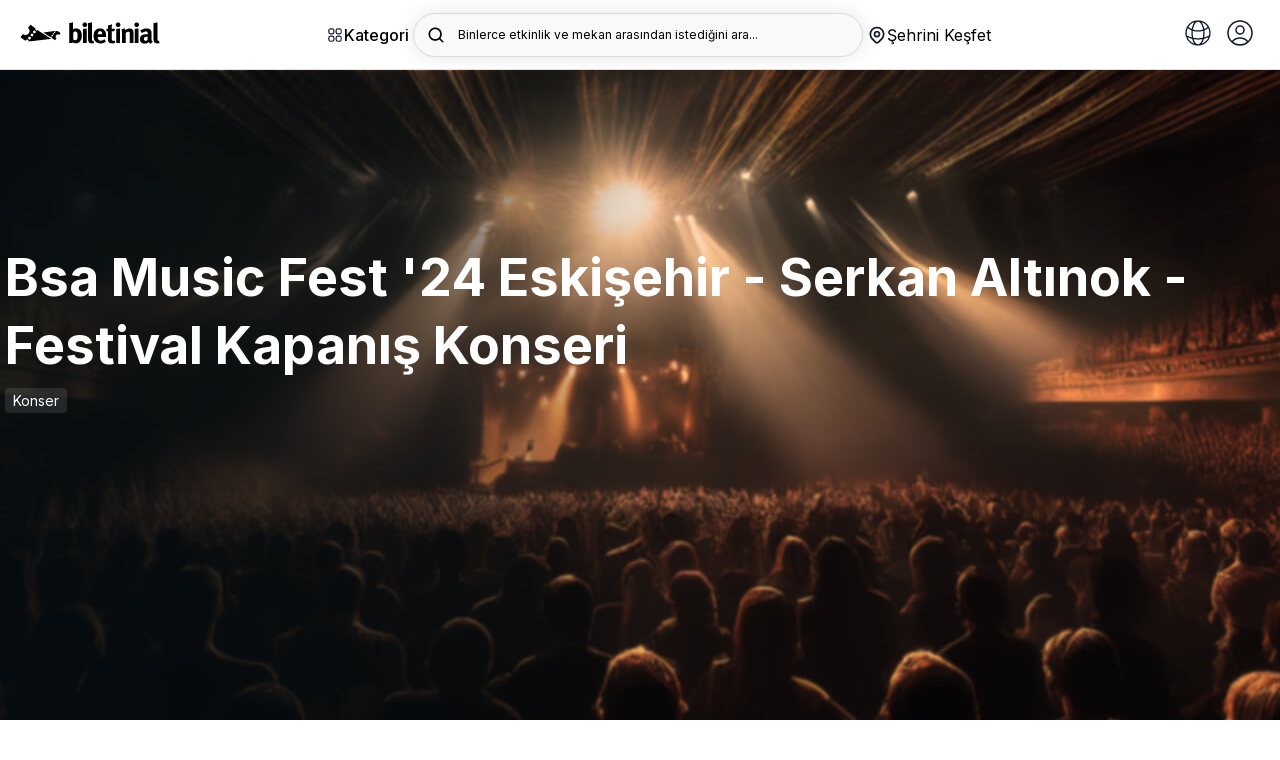

--- FILE ---
content_type: text/html; charset=utf-8
request_url: https://biletinial.com/tr-tr/muzik/bsa-music-fest-2024-eskisehir-serkan-altinok-festival-kapanis-konseri
body_size: 100088
content:


<!doctype html>
<html class="no-js" lang="tr">
<head>
    
<meta charset="utf-8">
<title>
Bsa Music Fest '24 Eskişehir - Serkan Altınok - Festival  |  biletinial</title>
<meta http-equiv="X-UA-Compatible" content="IE=edge">
    <meta name="description" content="Bsa Music Fest '24 Eskişehir - Serkan Altınok - Festival Kapanış Konseri biletleri burada!" />
<meta name="keywords" content="Bsa Music Fest '24 Eskişehir - Serkan Altınok - Festival Kapanış Konseri Biletleri" />
<link rel="preconnect" href="https://fonts.googleapis.com">
<link rel="preconnect" href="https://fonts.gstatic.com" crossorigin>
<link href="https://fonts.googleapis.com/css2?family=Inter:wght@300;400;500;600;700&display=swap" rel="stylesheet">

    <link rel="icon" type="image/x-icon" sizes="48x48" href="https://b6s54eznn8xq.merlincdn.net/dist/assets/img/favicons/favicon.ico">
    <link rel="apple-touch-icon-precomposed" href="https://b6s54eznn8xq.merlincdn.net/dist/assets/img/favicons/favicon-152.png">

        <link rel="canonical" href="https://biletinial.com/tr-tr/muzik/bsa-music-fest-2024-eskisehir-serkan-altinok-festival-kapanis-konseri" />
        <meta name="viewport" content="width=device-width, initial-scale=1.0, maximum-scale=1.0, user-scalable=no" />
        <meta property="twitter:site" content="biletinial" />

    <meta property="og:type" content="video.movie" />

<meta property="og:site_name" content="www.biletinial.com" />
<meta property="og:url" content="https://biletinial.com/tr-tr/muzik/bsa-music-fest-2024-eskisehir-serkan-altinok-festival-kapanis-konseri" />
<meta property="og:title" content="Bsa Music Fest '24 Eskişehir - Serkan Altınok - Festival" />
<meta property="og:description" content="Bsa Music Fest '24 Eskişehir - Serkan Altınok - Festival Kapanış Konseri biletleri burada!" />
<meta property="og:image" content="https://b6s54eznn8xq.merlincdn.net/Uploads/Films/bsa-music-2024-fest-serkan-altinok-festival-kapanis-konseri-202432514442773315765400c499aa5fe9bff6f706dfc.jpg" />
<meta property="twitter:card" content="summary_large_image" />
<meta property="twitter:url" content="https://biletinial.com/tr-tr/muzik/bsa-music-fest-2024-eskisehir-serkan-altinok-festival-kapanis-konseri" />
<meta property="twitter:title" content="Bsa Music Fest '24 Eskişehir - Serkan Altınok - Festival" />
<meta property="twitter:description" content="Bsa Music Fest '24 Eskişehir - Serkan Altınok - Festival Kapanış Konseri biletleri burada!" />
<meta property="twitter:image" content="https://b6s54eznn8xq.merlincdn.net/Uploads/Films/bsa-music-2024-fest-serkan-altinok-festival-kapanis-konseri-202432514442773315765400c499aa5fe9bff6f706dfc.jpg" />

    <meta name="google-site-verification" content="taQ86B0-G1pwVSUHYVryEEtvor86-MIer7WTIk88Ytw" />

    <link href="https://b6s54eznn8xq.merlincdn.net/dist/assets/css/style.min.css?v=20251218" rel="stylesheet" />


<link rel="alternate" hreflang="de-tr" href="https://biletinial.com/de-tr/muzik/bsa-music-fest-2024-eskisehir-serkan-altinok-festival-kapanis-konseri" />
<link rel="alternate" hreflang="tr-tr" href="https://biletinial.com/tr-tr/muzik/bsa-music-fest-2024-eskisehir-serkan-altinok-festival-kapanis-konseri" />
<link rel="alternate" hreflang="en-tr" href="https://biletinial.com/en-tr/muzik/bsa-music-fest-2024-eskisehir-serkan-altinok-festival-kapanis-konseri" />
<link rel="alternate" hreflang="hr-tr" href="https://biletinial.com/hr-tr/muzik/bsa-music-fest-2024-eskisehir-serkan-altinok-festival-kapanis-konseri" />
<link rel="alternate" hreflang="sq-tr" href="https://biletinial.com/sq-tr/muzik/bsa-music-fest-2024-eskisehir-serkan-altinok-festival-kapanis-konseri" />
<link rel="alternate" hreflang="fr-tr" href="https://biletinial.com/fr-tr/muzik/bsa-music-fest-2024-eskisehir-serkan-altinok-festival-kapanis-konseri" />
<link rel="alternate" hreflang="da-tr" href="https://biletinial.com/da-tr/muzik/bsa-music-fest-2024-eskisehir-serkan-altinok-festival-kapanis-konseri" />
    <link rel="alternate" hreflang="x-default" href="https://biletinial.com/tr-tr/muzik/bsa-music-fest-2024-eskisehir-serkan-altinok-festival-kapanis-konseri" />


<link href="https://b6s54eznn8xq.merlincdn.net/dist/assets/css/cookieconsent.css" rel="stylesheet" />
<script>
        var action = 'Index';
        var controller = 'Details';
        var domainId = 3;
        var langId = 1;
        var langCode = 'tr';
        var countryCode = 'tr';
        var countryId = '3';
        var region ='tr-tr';
        var cachedDate = '21.01.2026 00:01:24';
        var cdnUserCityId = 0;
</script>

    <!-- Google Tag Manager -->
        <script>
            (function (w, d, s, l, i) {
                w[l] = w[l] || []; w[l].push({
                    'gtm.start':

                        new Date().getTime(), event: 'gtm.js'
                }); var f = d.getElementsByTagName(s)[0],

                    j = d.createElement(s), dl = l != 'dataLayer' ? '&l=' + l : ''; j.async = true; j.src =

                        'https://www.googletagmanager.com/gtm.js?id=' + i + dl; f.parentNode.insertBefore(j, f);

            })(window, document, 'script', 'dataLayer', 'GTM-MC7RNPX');
        </script>
    <!-- End Google Tag Manager -->

    
    
    
</head>
<body class="Index Details Music">

        <!-- Google Tag Manager (noscript) -->
            <noscript>
                <iframe src="https://www.googletagmanager.com/ns.html?id=GTM-MC7RNPX"
                        height="0" width="0" style="display:none;visibility:hidden"></iframe>
            </noscript>
        <!-- End Google Tag Manager (noscript) -->

        <div class="mobileNav" id="UserAreaMobile">
            <button class="btn_mbl" onclick="closeNavm()">
                <img src="https://b6s54eznn8xq.merlincdn.net/dist/assets/img/close.svg" />
            </button>
            <div class="userSummary">
                <span class="phone">Hoş geldiniz</span>
            </div>
            <div class="userNav">

                <a class="" href="/tr-tr/Weblogin/MyProfile"><img src="https://b6s54eznn8xq.merlincdn.net/dist/assets/img/user/user@3x.jpg?v=2" />Bilgilerim</a>
                <a class="" href="/tr-tr/WebLogin/MyTickets"><img src="https://b6s54eznn8xq.merlincdn.net/dist/assets/img/user/myTickets@3x.jpg?v=2" />Biletlerim</a>
                <a class="" href="/tr-tr/MyWallet"><img src="https://b6s54eznn8xq.merlincdn.net/Content/site/img/puanyildiz.png" />Puanlarım</a>
                <a class="" href="/tr-tr/WebLogin/MyComments"><img src="https://b6s54eznn8xq.merlincdn.net/dist/assets/img/comment_icon.jpg" />Yorumlarım</a>
                <a class="" href="/tr-tr/WebLogin/ChangePassword"><img src="https://b6s54eznn8xq.merlincdn.net/dist/assets/img/user/sifreDegistir@3x.jpg?v=2" />Şifre Değiştir</a>
                <a href="/tr-tr/sayfa/sss"><img src="https://b6s54eznn8xq.merlincdn.net/dist/assets/img/user/sss@3x.jpg" />Sık&#231;a Sorulan Sorular</a>
                
            </div>

            <div id="divMobileUserNavFooter" style="display:none;" class="userNav mt-30">

                <a href="/tr-tr/sayfa/hakkimizda">Kurumsal</a>
                <a href="/tr-tr/sayfa/sss">Yardım</a>
                <a class="" href="/tr-tr/WebLogin/LogOff">&#199;IKIŞ</a>
            </div>
        </div>

    <main>
        

<style>
    .yhm_overlay {
        width: 100%;
        height: 100vh;
        position: fixed;
        background: rgb(0, 0, 0, 0.5);
        z-index: 9999;
        display: none;
    }

    .header_search > div {
        max-width: 100%;
        overflow: hidden;
        padding-right: 20px;
        white-space: nowrap;
    }

    .header__right__dilSec {
        height: 44px;
        width: 44px;
        display: flex;
        border-radius: 4px;
        font-size: 15px;
        border: 1px solid #e1e1e1;
        justify-content: center;
        align-items: center;
        margin-left: 10px;
        position: relative;
    }

        .header__right__dilSec > button {
            border: none;
            outline: none;
            background: none;
            position: relative;
            width: 100%;
            height: 100%;
        }

            .header__right__dilSec > button > img:nth-child(2) {
                position: absolute;
                left: 50%;
                transform: translateX(-50%);
                bottom: 5px;
            }

        .header__right__dilSec > ul {
            position: absolute;
            top: 70px;
            right: 1px;
            width: 125px;
            background-color: #fff;
            color: #000;
            border-radius: 4px;
            display: none;
        }

            .header__right__dilSec > ul > li {
                width: 100%;
                display: flex;
                align-items: center;
                justify-content: flex-start;
                gap: 10px;
                padding: 10px;
                border-bottom: 1px solid #dfdfdf;
                cursor: pointer;
            }

                .header__right__dilSec > ul > li > img {
                    width: 22px;
                }

                .header__right__dilSec > ul > li:last-child {
                    border-bottom: none;
                }

    .open {
        display: show !important;
    }

    .cityModalWrapper_chooseLang {
        /*padding: 0 30px;*/
        width: calc(100% - 30px);
        margin-top: 12px;
        margin-bottom: 32px;
    }

        .cityModalWrapper_chooseLang > div {
            position: relative;
            widows: 100%;
        }

        .cityModalWrapper_chooseLang > h2 {
            font-weight: 700;
            font-size: 18px;
            line-height: 28px;
            margin-bottom: 12px;
        }

        .cityModalWrapper_chooseLang > div > form > select {
            width: 100%;
            height: 44px;
            /*background-color: transparent;*/
            border: 1px solid #dfdfdf;
            border-radius: 4px;
            padding: 10px 16px;
            font-size: 14px;
            -webkit-appearance: none;
            -moz-appearance: none;
            background: white;
            background-image: url("data:image/svg+xml;utf8,<svg fill='black' height='24' viewBox='0 0 24 24' width='24' xmlns='http://www.w3.org/2000/svg'><path d='M7 10l5 5 5-5z'/><path d='M0 0h24v24H0z' fill='none'/></svg>");
            background-repeat: no-repeat;
            background-position-x: 97%;
            background-position-y: 10px;
        }

        .cityModalWrapper_chooseLang > div > span {
            position: absolute;
            right: 34px;
            top: 50%;
            transform: translateY(-50%);
            font-size: 9px;
            color: #777;
            pointer-events: none;
            display: none;
        }

    .logo_desktop {
        width: 140px
    }

    @media screen and (min-width: 180px) and (max-width: 400px) {
        .cityModalWrapper_chooseLang {
            padding-left: 30px;
        }
    }
</style>

<div class="aramaOverlay"></div>
<div class="aramaicsayfa">
    <div class="yeniArama">
        <span class="yeniArama__discover">Binlerce etkinlik ve mekan arasından istediğini ara...</span>
        <form action="/tr-tr/search" method="get" autocomplete="off">
            <input name="q" placeholder="Binlerce etkinlik ve mekan arasından istediğini ara..." data-country="3" type="search" class="searchInput lettersAndNumbers searchInputTop" />
            <button type="submit" class="searchButton">
                <img src="https://b6s54eznn8xq.merlincdn.net/dist/assets/img/arama_yn.svg" width="24" alt="Search" />
            </button>
        </form>
        <button class="aramaKapat">
            <svg xmlns="http://www.w3.org/2000/svg" width="24" height="24" enable-background="new 0 0 24 24" viewBox="0 0 24 24"><path d="M19,2H5C3.3,2,2,3.3,2,5v14c0,1.7,1.3,3,3,3h14c1.7,0,3-1.3,3-3V5C22,3.3,20.7,2,19,2z M15.7,14.3c0.4,0.4,0.4,1,0,1.4 c-0.4,0.4-1,0.4-1.4,0L12,13.4l-2.3,2.3c-0.4,0.4-1,0.4-1.4,0c-0.4-0.4-0.4-1,0-1.4l2.3-2.3L8.3,9.7c-0.4-0.4-0.4-1,0-1.4 c0.4-0.4,1-0.4,1.4,0l2.3,2.3l2.3-2.3c0.4-0.4,1-0.4,1.4,0c0.4,0.4,0.4,1,0,1.4L13.4,12L15.7,14.3z" /></svg>
        </button>
        <div class="yeniArama__sonuc">
            <div class="yeniArama__sonuc--acilis">
                <div class="populerAramalar">
                    <strong>Pop&#252;ler Aramalar</strong>
                    <div class="populerAramalar__data"></div>
                </div>
                <div class="biletinialOneriyor">
                        <strong>Biletinial &#214;neriyor</strong>
                    <ul class="yeniArama__etkinlik biletinialOneriyor__data"></ul>
                </div>
            </div>
            <div class="yeniArama__sonuc--sonuc">
                <ul class="yeniArama__sonuc__data"></ul>
                <div class="biletinialOneriyor">
                    <strong>Biletinial &#214;neriyor</strong>
                    <ul class="yeniArama__etkinlik biletinialOneriyor__data"></ul>
                </div>
            </div>
        </div>
    </div>
</div>

<div class="yhm_mobile-menu">
    <div class="yhm_mobile-menu__panel yhm_mobile-menu__main">
        <div class="yhm_mobile-menu__header">
            <h2>Keşfet</h2>
            <button class="yhm_mobile-menu__close">✕</button>
        </div>
        <h3 class="yhm_mobile-menu__title_V2">Kategori</h3>
        <p class="yhm_mobile-menu__description_V2">Tiyatrodan sinemaya, konserden spora kadar binlerce etkinliği keşfet.</p>
        <div class="yhm_mobile_profile">
            <button class="yhm_mobile-menu__link" data-target="0" title="Diğer">
                <div>
                    <a href="/tr-tr/WebLogin/MyProfile" title=""> <img src="https://b6s54eznn8xq.merlincdn.net/dist/assets/img/login.svg" /></a>  Profilim
                </div>
                <svg width="20" height="20" viewBox="0 0 20 20" fill="none" xmlns="http://www.w3.org/2000/svg">
                    <path d="M7.15833 13.825L10.975 10L7.15833 6.175L8.33333 5L13.3333 10L8.33333 15L7.15833 13.825Z" fill="#212121" />
                </svg>
            </button>
            <div class="yhm_mobile-menu__panel yhm_mobile-menu__submenu" id="0">
                <div class="yhm_mobile-menu__header yhm_mobile_menu_close_item">
                    <button class="yhm_mobile-menu__back">
                        <svg width="20" height="20" viewBox="0 0 20 20" fill="none" xmlns="http://www.w3.org/2000/svg">
                            <path d="M12.8417 13.825L9.02501 10L12.8417 6.175L11.6667 5L6.66667 10L11.6667 15L12.8417 13.825Z" fill="#0085FF" />
                        </svg>
                        Geri D&#246;n
                    </button>
                    <button class="yhm_mobile-menu__close">✕</button>
                </div>
                <ul class="yhm_mobile-menu__list">

                    <li><a class="" href="/tr-tr/Weblogin/MyProfile">Bilgilerim</a></li>
                    <li> <a class="" href="/tr-tr/WebLogin/MyTickets">Biletlerim</a></li>
                        <li> <a class="" href="/tr-tr/WebLogin/FanCard">Taraftar Kartlarım</a></li>
                        <li> <a class="" href="/tr-tr/MyWallet">Puanlarım</a></li>
                        <li> <a class="" href="/tr-tr/WebLogin/MyCoupons">Kuponlarım</a></li>
                    <li> <a class="" href="/tr-tr/WebLogin/MyComments">Yorumlarım</a></li>
                    <li> <a class="" href="/tr-tr/WebLogin/ChangePassword">Şifre Değiştir</a></li>
                    <li><a href="/tr-tr/sayfa/sss">Sık&#231;a Sorulan Sorular</a>

                    <li><div class="divMobileUserNavFooter"> <a class="" href="/tr-tr/WebLogin/LogOff">&#199;ıkış</a></div></li>
                </ul>
            </div>
        </div>
        

<ul class="yhm_kategori_flex siteNav">
<li>
                        <a href='/tr-tr/tiyatro' title='Tiyatro'>
                            <img src='https://b6s54eznn8xq.merlincdn.net/dist/assets/img/icns/tiyatro.svg' alt='Tiyatro'/>
                            <span>Tiyatro</span>
                        </a></li><li>
                        <a href='/tr-tr/muzik' title='Müzik'>
                            <img src='https://b6s54eznn8xq.merlincdn.net/dist/assets/img/icns/muzik.svg' alt='Müzik'/>
                            <span>Müzik</span>
                        </a></li><li>
                        <a href='/tr-tr/sinema' title='Sinema'>
                            <img src='https://b6s54eznn8xq.merlincdn.net/dist/assets/img/icns/sinema.svg' alt='Sinema'/>
                            <span>Sinema</span>
                        </a></li><li>
                    <a href='/tr-tr/futbol' title='Futbol' class='yhm_football'>
                        <img src='https://b6s54eznn8xq.merlincdn.net/Uploads/MenuImages/8415b5d531084161a45845d3e5439c77.svg' alt='Futbol' />
                        <span>Yeni</span>Futbol
                      </a>
                 </li></li><li>
                        <a href='/tr-tr/etkinlikleri/stand-up' title='Stand Up'>
                            <img src='https://b6s54eznn8xq.merlincdn.net/dist/assets/img/icns/standup.svg' alt='Stand Up'/>
                            <span>Stand Up</span>
                        </a></li><li>
                        <a href='/tr-tr/spor' title='Spor'>
                            <img src='https://b6s54eznn8xq.merlincdn.net/dist/assets/img/icns/spor.svg' alt='Spor'/>
                            <span>Spor</span>
                        </a></li><li>
                        <a href='/tr-tr/opera-bale' title='Opera-Bale'>
                            <img src='https://b6s54eznn8xq.merlincdn.net/dist/assets/img/icns/bale.svg' alt='Opera-Bale'/>
                            <span>Opera-Bale</span>
                        </a></li><li>
                        <a href='/tr-tr/etkinlikleri/senfoni-etkinlikleri' title='Senfoni'>
                            <img src='https://b6s54eznn8xq.merlincdn.net/Uploads/MenuImages/96436911ac204b7ba5f8e4b1b4929cc4.svg' alt='Senfoni'/>
                            <span>Senfoni</span>
                        </a></li><li class='yhmm_child_menu'>
                <a  title='Diğer'>
                    <img src='https://b6s54eznn8xq.merlincdn.net/dist/assets/img/icns/tumu.svg' alt='Diğer'/>
                    <span>Diğer</span>
                </a><ul class='yhm_child_menu_open'><li>
                        <a href='/tr-tr/gosteri' title='Gösteri'>
                            <img src='https://b6s54eznn8xq.merlincdn.net/dist/assets/img/icns/gosteri.svg' alt='Gösteri'/>
                            <span>Gösteri</span>
                        </a></li><li>
                        <a href='/tr-tr/egitim' title='Egitim'>
                            <img src='https://b6s54eznn8xq.merlincdn.net/dist/assets/img/icns/egitim.svg' alt='Egitim'/>
                            <span>Egitim</span>
                        </a></li><li>
                        <a href='/tr-tr/seminer' title='Seminer'>
                            <img src='https://b6s54eznn8xq.merlincdn.net/dist/assets/img/icns/seminer.svg' alt='Seminer'/>
                            <span>Seminer</span>
                        </a></li><li>
                        <a href='/tr-tr/etkinlik' title='Etkinlikler'>
                            <img src='https://b6s54eznn8xq.merlincdn.net/dist/assets/img/icns/festival.svg' alt='Etkinlikler'/>
                            <span>Etkinlikler</span>
                        </a></li><li>
                        <a href='/tr-tr/eglence' title='Eglence'>
                            <img src='https://b6s54eznn8xq.merlincdn.net/dist/assets/img/icns/opera.svg' alt='Eglence'/>
                            <span>Eglence</span>
                        </a></li></ul></li></ul>
<ul class="yhm_mobile-menu__list siteNav">
<li>
                    <a href='/tr-tr/tiyatro' title='Tiyatro'>
                        <img src='https://b6s54eznn8xq.merlincdn.net/dist/assets/img/icns/tiyatro.svg' alt='Tiyatro'/>
                        <span>Tiyatro </span>
                    </a><li>
                    <a href='/tr-tr/muzik' title='Müzik'>
                        <img src='https://b6s54eznn8xq.merlincdn.net/dist/assets/img/icns/muzik.svg' alt='Müzik'/>
                        <span>Müzik </span>
                    </a><li>
                    <a href='/tr-tr/sinema' title='Sinema'>
                        <img src='https://b6s54eznn8xq.merlincdn.net/dist/assets/img/icns/sinema.svg' alt='Sinema'/>
                        <span>Sinema </span>
                    </a><li>
                    <a href='/tr-tr/futbol' title='Futbol'>
                        <img src='https://b6s54eznn8xq.merlincdn.net/Uploads/MenuImages/8415b5d531084161a45845d3e5439c77.svg' alt='Futbol' />
                        Futbol<span class='yhm_badge'>Yeni</span>
                      </a>
                 </li><li>
                    <a href='/tr-tr/etkinlikleri/stand-up' title='Stand Up'>
                        <img src='https://b6s54eznn8xq.merlincdn.net/dist/assets/img/icns/standup.svg' alt='Stand Up'/>
                        <span>Stand Up </span>
                    </a><li>
                    <a href='/tr-tr/spor' title='Spor'>
                        <img src='https://b6s54eznn8xq.merlincdn.net/dist/assets/img/icns/spor.svg' alt='Spor'/>
                        <span>Spor </span>
                    </a><li>
                    <a href='/tr-tr/opera-bale' title='Opera-Bale'>
                        <img src='https://b6s54eznn8xq.merlincdn.net/dist/assets/img/icns/bale.svg' alt='Opera-Bale'/>
                        <span>Opera-Bale </span>
                    </a><li>
                    <a href='/tr-tr/etkinlikleri/senfoni-etkinlikleri' title='Senfoni'>
                        <img src='https://b6s54eznn8xq.merlincdn.net/Uploads/MenuImages/96436911ac204b7ba5f8e4b1b4929cc4.svg' alt='Senfoni'/>
                        <span>Senfoni </span>
                    </a><li>
                <button class='yhm_mobile-menu__link' data-target='435' title='Diğer'>
                       <div class='yhm_mobile_menu_button_open'>
                            <img src='https://b6s54eznn8xq.merlincdn.net/dist/assets/img/icns/tumu.svg' alt='Diğer'/>
                            <span> Diğer </span>
                        </div>
                    
                    <svg width="20" height="20" viewBox="0 0 20 20" fill="none" xmlns="http://www.w3.org/2000/svg">
                    <path d="M7.15833 13.825L10.975 10L7.15833 6.175L8.33333 5L13.3333 10L8.33333 15L7.15833 13.825Z" fill="#212121" />
                </svg>

                </button>
                    <div class='yhm_mobile-menu__panel yhm_mobile-menu__submenu' id='435'>
                    <div class='yhm_mobile-menu__header yhm_mobile_menu_close_item'>
                    <button class='yhm_mobile-menu__back'>
                        <svg width='20' height='20' viewBox='0 0 20 20' fill='none' xmlns='http://www.w3.org/2000/svg'>
                            <path d='M12.8417 13.825L9.02501 10L12.8417 6.175L11.6667 5L6.66667 10L11.6667 15L12.8417 13.825Z' fill='#0085FF' />
                        </svg>
                       Geri Dön
                    </button>
                    <button class='yhm_mobile-menu__close'>✕</button>
                    </div>
                    <ul class='yhm_mobile-menu__list'><li><a href='/tr-tr/gosteri'>Gösteri</a></li><li><a href='/tr-tr/egitim'>Egitim</a></li><li><a href='/tr-tr/seminer'>Seminer</a></li><li><a href='/tr-tr/etkinlik'>Etkinlikler</a></li><li><a href='/tr-tr/eglence'>Eglence</a></li></ul></div></ul>
<ul class="yhm_mobile-menu__list">
<li>
                <button class='yhm_mobile-menu__link' data-target='517' title='Çocuklar İçin'>
                       <div class='yhm_mobile_menu_button_open'>
                            <img src='https://b6s54eznn8xq.merlincdn.net/Uploads/MenuImages/34ac4f87ff0f4058a167035fa0ceb0de.svg' alt='Çocuklar İçin'/>
                            <span> Çocuklar İçin </span>
                        </div>
                    
                    <svg width="20" height="20" viewBox="0 0 20 20" fill="none" xmlns="http://www.w3.org/2000/svg">
                    <path d="M7.15833 13.825L10.975 10L7.15833 6.175L8.33333 5L13.3333 10L8.33333 15L7.15833 13.825Z" fill="#212121" />
                </svg>

                </button>
                    <div class='yhm_mobile-menu__panel yhm_mobile-menu__submenu' id='517'>
                    <div class='yhm_mobile-menu__header yhm_mobile_menu_close_item'>
                    <button class='yhm_mobile-menu__back'>
                        <svg width='20' height='20' viewBox='0 0 20 20' fill='none' xmlns='http://www.w3.org/2000/svg'>
                            <path d='M12.8417 13.825L9.02501 10L12.8417 6.175L11.6667 5L6.66667 10L11.6667 15L12.8417 13.825Z' fill='#0085FF' />
                        </svg>
                       Geri Dön
                    </button>
                    <button class='yhm_mobile-menu__close'>✕</button>
                    </div>
                    <ul class='yhm_mobile-menu__list'><li><a href='/tr-tr/kids'>Tiyatro</a></li><li><a href='/tr-tr/kids'>Konser & Müzik</a></li><li><a href='/tr-tr/kids'>Filmler</a></li><li><a href='/tr-tr/kids'>Atölyeler</a></li><li><a href='/tr-tr/kids'>Diğer</a></li></ul></div><li>
                <button class='yhm_mobile-menu__link' data-target='523' title='T.C. Kültür ve Turizm Bakanlığı'>
                       <div class='yhm_mobile_menu_button_open'>
                            <img src='https://b6s54eznn8xq.merlincdn.net/Uploads/MenuImages/6661d89589df4740b561ab785f748d0f.svg' alt='T.C. Kültür ve Turizm Bakanlığı'/>
                            <span> T.C. Kültür ve Turizm Bakanlığı </span>
                        </div>
                    
                    <svg width="20" height="20" viewBox="0 0 20 20" fill="none" xmlns="http://www.w3.org/2000/svg">
                    <path d="M7.15833 13.825L10.975 10L7.15833 6.175L8.33333 5L13.3333 10L8.33333 15L7.15833 13.825Z" fill="#212121" />
                </svg>

                </button>
                    <div class='yhm_mobile-menu__panel yhm_mobile-menu__submenu' id='523'>
                    <div class='yhm_mobile-menu__header yhm_mobile_menu_close_item'>
                    <button class='yhm_mobile-menu__back'>
                        <svg width='20' height='20' viewBox='0 0 20 20' fill='none' xmlns='http://www.w3.org/2000/svg'>
                            <path d='M12.8417 13.825L9.02501 10L12.8417 6.175L11.6667 5L6.66667 10L11.6667 15L12.8417 13.825Z' fill='#0085FF' />
                        </svg>
                       Geri Dön
                    </button>
                    <button class='yhm_mobile-menu__close'>✕</button>
                    </div>
                    <ul class='yhm_mobile-menu__list'><li><a href='/tr-tr/etkinlik-takvimi/708'>Devlet Tiyatroları</a></li><li><a href='/tr-tr/etkinlik-takvimi/713'>Devlet Opera ve Balesi</a></li><li><a href='/tr-tr/etkinlik-takvimi/714'>Kültür ve Turizm Bakanlığı Konserler</a></li><li><a href='/tr-tr/etkinlikleri/cso-ada-etkinlikleri'>CSO Ada Ankara Etkinlikleri</a></li><li><a href='/tr-tr/etkinlikleri/istanbul-akm-etkinlikleri'>İstanbul AKM Etkinlikleri</a></li><li><a href='/tr-tr/etkinlikleri/turkiye-kultur-yolu-festivalleri'>Kültür Yolu Festivalleri</a></li></ul></div><li>
                <button class='yhm_mobile-menu__link' data-target='530' title='Şehir Tiyatroları'>
                       <div class='yhm_mobile_menu_button_open'>
                            <img src='https://b6s54eznn8xq.merlincdn.net/Uploads/MenuImages/0f20876f98ac45958c35c0bd8daf6992.svg' alt='Şehir Tiyatroları'/>
                            <span> Şehir Tiyatroları </span>
                        </div>
                    
                    <svg width="20" height="20" viewBox="0 0 20 20" fill="none" xmlns="http://www.w3.org/2000/svg">
                    <path d="M7.15833 13.825L10.975 10L7.15833 6.175L8.33333 5L13.3333 10L8.33333 15L7.15833 13.825Z" fill="#212121" />
                </svg>

                </button>
                    <div class='yhm_mobile-menu__panel yhm_mobile-menu__submenu' id='530'>
                    <div class='yhm_mobile-menu__header yhm_mobile_menu_close_item'>
                    <button class='yhm_mobile-menu__back'>
                        <svg width='20' height='20' viewBox='0 0 20 20' fill='none' xmlns='http://www.w3.org/2000/svg'>
                            <path d='M12.8417 13.825L9.02501 10L12.8417 6.175L11.6667 5L6.66667 10L11.6667 15L12.8417 13.825Z' fill='#0085FF' />
                        </svg>
                       Geri Dön
                    </button>
                    <button class='yhm_mobile-menu__close'>✕</button>
                    </div>
                    <ul class='yhm_mobile-menu__list'><li><a href='/tr-tr/mekan/istanbul-bb-sehir-tiyatrolari'>İstanbul Şehir Tiyatroları</a></li><li><a href='/tr-tr/mekan/abb-sehir-tiyatrolari'>Ankara Şehir Tiyatroları	</a></li><li><a href='/tr-tr/mekan/bursa-buyuksehir-belediyesi-sehir-tiyatrosu'>Bursa Şehir Tiyatroları</a></li><li><a href='/tr-tr/mekan/antalya-buyuksehir-belediyesi-sehir-tiyatrolari'>Antalya Şehir Tiyatrosu</a></li><li><a href='/tr-tr/mekan/gaziantep-bb-sehir-tytrosu'>Gaziantep Büyükşehir Belediyesi Şehir Tiyatrosu</a></li><li><a href='/tr-tr/mekan/kocaeli-buyuksehir-belediyesi-sehir-tiyatrolari'>Kocaeli Büyükşehir Belediyesi Şehir Tiyatrosu</a></li><li><a href='/tr-tr/mekan/manisa-buyuksehir-belediyesi-sehir-tiyatrosu'>Manisa Büyükşehir Belediyesi Şehir Tiyatrosu</a></li><li><a href='/tr-tr/mekan/amed-sehir-tiyatrosu'>Amed Şehir Tiyatrosu</a></li><li><a href='/tr-tr/mekan/eskisehirde-sehir-tiyatrolari'>Eskişehir Şehir Tiyatroları</a></li><li><a href='/tr-tr/mekan/tekirdag-buyuksehir-belediyesi-yilmaz-icoz-sahnesi'>Tekirdağ Şehir Tiyatrosu</a></li><li><a href='/tr-tr/mekan/ordu-bel-karadeniz-salonu'>Ordu BB Şehir Tiyatrosu</a></li><li><a href='/tr-tr/mekan/bodrum-belediyesi-nurol-kultur-merkezi-5'>Bodrum Belediyesi Şehir Tiyatrosu</a></li><li><a href='/tr-tr/mekan/sehir-tiyatrosu-afyon'>Afyon Belediye Şehir Tiyatrosu Salonu</a></li><li><a href='/tr-tr/mekan/hasan-polatkan-kultur-merkezi-eses'>Odunpazarı Belediyesi Şehir Tiyatrosu</a></li></ul></div></ul>
<div class="yhm_kategori_alt">
 
            <div class='yhm_kategori_cocuk yhm_kategori_1'>
                <span>Çocuk & Aile</span>
                <h3>Çocuklar İçin</h3>
                <p>Çocuğunuzla yapabileceğiniz yüzlerce etkinliği hemen keşfet!</p>
                <ul><li>
                                <a href='/tr-tr/kids' title='Tiyatro'>Tiyatro →</a>
                             </li><li>
                                <a href='/tr-tr/kids' title='Konser & Müzik'>Konser & Müzik →</a>
                             </li><li>
                                <a href='/tr-tr/kids' title='Filmler'>Filmler →</a>
                             </li><li>
                                <a href='/tr-tr/kids' title='Atölyeler'>Atölyeler →</a>
                             </li><li>
                                <a href='/tr-tr/kids' title='Diğer'>Diğer →</a>
                             </li></ul></div> 
            <div class='yhm_kategori_cocuk yhm_kategori_2'>
                <span>Keşfet</span>
                <h3>T.C. Kültür ve Turizm Bakanlığı</h3>
                <p>T.C. Kültür ve Turizm Bakanlığı etkinlikleri bir adım uzağında!</p>
                <ul><li>
                                <a href='/tr-tr/etkinlik-takvimi/708' title='Devlet Tiyatroları'>Devlet Tiyatroları →</a>
                             </li><li>
                                <a href='/tr-tr/etkinlik-takvimi/713' title='Devlet Opera ve Balesi'>Devlet Opera ve Balesi →</a>
                             </li><li>
                                <a href='/tr-tr/etkinlik-takvimi/714' title='Kültür ve Turizm Bakanlığı Konserler'>Kültür ve Turizm Bakanlığı Konserler →</a>
                             </li><li>
                                <a href='/tr-tr/etkinlikleri/cso-ada-etkinlikleri' title='CSO Ada Ankara Etkinlikleri'>CSO Ada Ankara Etkinlikleri →</a>
                             </li><li>
                                <a href='/tr-tr/etkinlikleri/istanbul-akm-etkinlikleri' title='İstanbul AKM Etkinlikleri'>İstanbul AKM Etkinlikleri →</a>
                             </li><li>
                                <a href='/tr-tr/etkinlikleri/turkiye-kultur-yolu-festivalleri' title='Kültür Yolu Festivalleri'>Kültür Yolu Festivalleri →</a>
                             </li></ul></div> 
            <div class='yhm_kategori_cocuk yhm_kategori_3'>
                <span>Keşfet</span>
                <h3>Şehir Tiyatroları</h3>
                <p>Şehir tiyatrolarının tadını çıkar!</p>
                <ul><li>
                                <a href='/tr-tr/mekan/istanbul-bb-sehir-tiyatrolari' title='İstanbul Şehir Tiyatroları'>İstanbul Şehir Tiyatroları →</a>
                             </li><li>
                                <a href='/tr-tr/mekan/abb-sehir-tiyatrolari' title='Ankara Şehir Tiyatroları	'>Ankara Şehir Tiyatroları	 →</a>
                             </li><li>
                                <a href='/tr-tr/mekan/bursa-buyuksehir-belediyesi-sehir-tiyatrosu' title='Bursa Şehir Tiyatroları'>Bursa Şehir Tiyatroları →</a>
                             </li><li>
                                <a href='/tr-tr/mekan/antalya-buyuksehir-belediyesi-sehir-tiyatrolari' title='Antalya Şehir Tiyatrosu'>Antalya Şehir Tiyatrosu →</a>
                             </li><li>
                                <a href='/tr-tr/mekan/gaziantep-bb-sehir-tytrosu' title='Gaziantep Büyükşehir Belediyesi Şehir Tiyatrosu'>Gaziantep Büyükşehir Belediyesi Şehir Tiyatrosu →</a>
                             </li><li>
                                <a href='/tr-tr/mekan/kocaeli-buyuksehir-belediyesi-sehir-tiyatrolari' title='Kocaeli Büyükşehir Belediyesi Şehir Tiyatrosu'>Kocaeli Büyükşehir Belediyesi Şehir Tiyatrosu →</a>
                             </li><li>
                                <a href='/tr-tr/mekan/manisa-buyuksehir-belediyesi-sehir-tiyatrosu' title='Manisa Büyükşehir Belediyesi Şehir Tiyatrosu'>Manisa Büyükşehir Belediyesi Şehir Tiyatrosu →</a>
                             </li><li>
                                <a href='/tr-tr/mekan/amed-sehir-tiyatrosu' title='Amed Şehir Tiyatrosu'>Amed Şehir Tiyatrosu →</a>
                             </li><li>
                                <a href='/tr-tr/mekan/eskisehirde-sehir-tiyatrolari' title='Eskişehir Şehir Tiyatroları'>Eskişehir Şehir Tiyatroları →</a>
                             </li><li>
                                <a href='/tr-tr/mekan/tekirdag-buyuksehir-belediyesi-yilmaz-icoz-sahnesi' title='Tekirdağ Şehir Tiyatrosu'>Tekirdağ Şehir Tiyatrosu →</a>
                             </li><li>
                                <a href='/tr-tr/mekan/ordu-bel-karadeniz-salonu' title='Ordu BB Şehir Tiyatrosu'>Ordu BB Şehir Tiyatrosu →</a>
                             </li><li>
                                <a href='/tr-tr/mekan/bodrum-belediyesi-nurol-kultur-merkezi-5' title='Bodrum Belediyesi Şehir Tiyatrosu'>Bodrum Belediyesi Şehir Tiyatrosu →</a>
                             </li><li>
                                <a href='/tr-tr/mekan/sehir-tiyatrosu-afyon' title='Afyon Belediye Şehir Tiyatrosu Salonu'>Afyon Belediye Şehir Tiyatrosu Salonu →</a>
                             </li><li>
                                <a href='/tr-tr/mekan/hasan-polatkan-kultur-merkezi-eses' title='Odunpazarı Belediyesi Şehir Tiyatrosu'>Odunpazarı Belediyesi Şehir Tiyatrosu →</a>
                             </li></ul></div>    <div class="yhm_kategori_kesfet">
        <span>Se&#231;ili Şehir</span>
        <h3>Şehrini Keşfet </h3>
        <p>Şehrindeki y&#252;zlerce etkinlik ve mekanı keşfet, değerlendir.</p>
        <ul>
            <li>
                <a class="mobile_kesfet" href="#" title="Keşfet">Keşfet →</a>
                <button type="button" href="#" class="yhm_kesfet yhm_header_right__button" style="color:#0085ff !important">
                    <h6>Şehir Se&#231;iniz → </h6>
                </button>
            </li>
        </ul>
        <div class="biletinialOneriyor">
            <h5 class="yhm_kategori_kesfet_span">
Biletinial &#214;neriyor                <img src="https://b6s54eznn8xq.merlincdn.net/dist/assets/img/yhm_fire.svg" alt="alev" />

            </h5>
            <ul class="yeniArama__etkinlik biletinialOneriyor__data">
            </ul>
        </div>
    </div>
</div>
<div class="yhm_kategori_alt_mobile">

    <div class="yhm_mobile-menu__footer">
        <h2>Se&#231;ili Şehir</h2>
        <h3 class="yhm_mobile-menu__title">Şehrini Keşfet </h3>
        <p class="yhm_mobile-menu__description">Şehrindeki y&#252;zlerce etkinlik ve mekanı keşfet, değerlendir.</p>
        <ul>
            <li>
                <a class="mobile_kesfet" href="#" title="Keşfet">Keşfet →</a>
                <button type="button" href="#" class="yhm_kesfet yhm_header_right__button" style="color:#0085ff !important">
                    <h6>Şehir Se&#231;iniz → </h6>
                </button>
            </li>
        </ul>

        <div class="biletinialOneriyor">
            <div class="yhm_mobile-menu__biletinial yhm_mobile_border">
                <h3 class="yhm_mobile-menu__title_V2">
Biletinial &#214;neriyor                    <img src="https://b6s54eznn8xq.merlincdn.net/dist/assets/img/yhm_fire.svg" alt="alev" />
                </h3>
            </div>
            <ul class="yeniArama__etkinlik flex_mobile biletinialOneriyor__data">
            </ul>
        </div>
    </div>
    
</div>
    </div>
</div>

<div class="yhm_overlay"></div>
<header class="yhm_header">
    <div class="yhm_kategori">
        <div class="yhm_container">
            

<ul class="yhm_kategori_flex siteNav">
<li>
                        <a href='/tr-tr/tiyatro' title='Tiyatro'>
                            <img src='https://b6s54eznn8xq.merlincdn.net/dist/assets/img/icns/tiyatro.svg' alt='Tiyatro'/>
                            <span>Tiyatro</span>
                        </a></li><li>
                        <a href='/tr-tr/muzik' title='Müzik'>
                            <img src='https://b6s54eznn8xq.merlincdn.net/dist/assets/img/icns/muzik.svg' alt='Müzik'/>
                            <span>Müzik</span>
                        </a></li><li>
                        <a href='/tr-tr/sinema' title='Sinema'>
                            <img src='https://b6s54eznn8xq.merlincdn.net/dist/assets/img/icns/sinema.svg' alt='Sinema'/>
                            <span>Sinema</span>
                        </a></li><li>
                    <a href='/tr-tr/futbol' title='Futbol' class='yhm_football'>
                        <img src='https://b6s54eznn8xq.merlincdn.net/Uploads/MenuImages/8415b5d531084161a45845d3e5439c77.svg' alt='Futbol' />
                        <span>Yeni</span>Futbol
                      </a>
                 </li></li><li>
                        <a href='/tr-tr/etkinlikleri/stand-up' title='Stand Up'>
                            <img src='https://b6s54eznn8xq.merlincdn.net/dist/assets/img/icns/standup.svg' alt='Stand Up'/>
                            <span>Stand Up</span>
                        </a></li><li>
                        <a href='/tr-tr/spor' title='Spor'>
                            <img src='https://b6s54eznn8xq.merlincdn.net/dist/assets/img/icns/spor.svg' alt='Spor'/>
                            <span>Spor</span>
                        </a></li><li>
                        <a href='/tr-tr/opera-bale' title='Opera-Bale'>
                            <img src='https://b6s54eznn8xq.merlincdn.net/dist/assets/img/icns/bale.svg' alt='Opera-Bale'/>
                            <span>Opera-Bale</span>
                        </a></li><li>
                        <a href='/tr-tr/etkinlikleri/senfoni-etkinlikleri' title='Senfoni'>
                            <img src='https://b6s54eznn8xq.merlincdn.net/Uploads/MenuImages/96436911ac204b7ba5f8e4b1b4929cc4.svg' alt='Senfoni'/>
                            <span>Senfoni</span>
                        </a></li><li class='yhmm_child_menu'>
                <a  title='Diğer'>
                    <img src='https://b6s54eznn8xq.merlincdn.net/dist/assets/img/icns/tumu.svg' alt='Diğer'/>
                    <span>Diğer</span>
                </a><ul class='yhm_child_menu_open'><li>
                        <a href='/tr-tr/gosteri' title='Gösteri'>
                            <img src='https://b6s54eznn8xq.merlincdn.net/dist/assets/img/icns/gosteri.svg' alt='Gösteri'/>
                            <span>Gösteri</span>
                        </a></li><li>
                        <a href='/tr-tr/egitim' title='Egitim'>
                            <img src='https://b6s54eznn8xq.merlincdn.net/dist/assets/img/icns/egitim.svg' alt='Egitim'/>
                            <span>Egitim</span>
                        </a></li><li>
                        <a href='/tr-tr/seminer' title='Seminer'>
                            <img src='https://b6s54eznn8xq.merlincdn.net/dist/assets/img/icns/seminer.svg' alt='Seminer'/>
                            <span>Seminer</span>
                        </a></li><li>
                        <a href='/tr-tr/etkinlik' title='Etkinlikler'>
                            <img src='https://b6s54eznn8xq.merlincdn.net/dist/assets/img/icns/festival.svg' alt='Etkinlikler'/>
                            <span>Etkinlikler</span>
                        </a></li><li>
                        <a href='/tr-tr/eglence' title='Eglence'>
                            <img src='https://b6s54eznn8xq.merlincdn.net/dist/assets/img/icns/opera.svg' alt='Eglence'/>
                            <span>Eglence</span>
                        </a></li></ul></li></ul>
<ul class="yhm_mobile-menu__list siteNav">
<li>
                    <a href='/tr-tr/tiyatro' title='Tiyatro'>
                        <img src='https://b6s54eznn8xq.merlincdn.net/dist/assets/img/icns/tiyatro.svg' alt='Tiyatro'/>
                        <span>Tiyatro </span>
                    </a><li>
                    <a href='/tr-tr/muzik' title='Müzik'>
                        <img src='https://b6s54eznn8xq.merlincdn.net/dist/assets/img/icns/muzik.svg' alt='Müzik'/>
                        <span>Müzik </span>
                    </a><li>
                    <a href='/tr-tr/sinema' title='Sinema'>
                        <img src='https://b6s54eznn8xq.merlincdn.net/dist/assets/img/icns/sinema.svg' alt='Sinema'/>
                        <span>Sinema </span>
                    </a><li>
                    <a href='/tr-tr/futbol' title='Futbol'>
                        <img src='https://b6s54eznn8xq.merlincdn.net/Uploads/MenuImages/8415b5d531084161a45845d3e5439c77.svg' alt='Futbol' />
                        Futbol<span class='yhm_badge'>Yeni</span>
                      </a>
                 </li><li>
                    <a href='/tr-tr/etkinlikleri/stand-up' title='Stand Up'>
                        <img src='https://b6s54eznn8xq.merlincdn.net/dist/assets/img/icns/standup.svg' alt='Stand Up'/>
                        <span>Stand Up </span>
                    </a><li>
                    <a href='/tr-tr/spor' title='Spor'>
                        <img src='https://b6s54eznn8xq.merlincdn.net/dist/assets/img/icns/spor.svg' alt='Spor'/>
                        <span>Spor </span>
                    </a><li>
                    <a href='/tr-tr/opera-bale' title='Opera-Bale'>
                        <img src='https://b6s54eznn8xq.merlincdn.net/dist/assets/img/icns/bale.svg' alt='Opera-Bale'/>
                        <span>Opera-Bale </span>
                    </a><li>
                    <a href='/tr-tr/etkinlikleri/senfoni-etkinlikleri' title='Senfoni'>
                        <img src='https://b6s54eznn8xq.merlincdn.net/Uploads/MenuImages/96436911ac204b7ba5f8e4b1b4929cc4.svg' alt='Senfoni'/>
                        <span>Senfoni </span>
                    </a><li>
                <button class='yhm_mobile-menu__link' data-target='435' title='Diğer'>
                       <div class='yhm_mobile_menu_button_open'>
                            <img src='https://b6s54eznn8xq.merlincdn.net/dist/assets/img/icns/tumu.svg' alt='Diğer'/>
                            <span> Diğer </span>
                        </div>
                    
                    <svg width="20" height="20" viewBox="0 0 20 20" fill="none" xmlns="http://www.w3.org/2000/svg">
                    <path d="M7.15833 13.825L10.975 10L7.15833 6.175L8.33333 5L13.3333 10L8.33333 15L7.15833 13.825Z" fill="#212121" />
                </svg>

                </button>
                    <div class='yhm_mobile-menu__panel yhm_mobile-menu__submenu' id='435'>
                    <div class='yhm_mobile-menu__header yhm_mobile_menu_close_item'>
                    <button class='yhm_mobile-menu__back'>
                        <svg width='20' height='20' viewBox='0 0 20 20' fill='none' xmlns='http://www.w3.org/2000/svg'>
                            <path d='M12.8417 13.825L9.02501 10L12.8417 6.175L11.6667 5L6.66667 10L11.6667 15L12.8417 13.825Z' fill='#0085FF' />
                        </svg>
                       Geri Dön
                    </button>
                    <button class='yhm_mobile-menu__close'>✕</button>
                    </div>
                    <ul class='yhm_mobile-menu__list'><li><a href='/tr-tr/gosteri'>Gösteri</a></li><li><a href='/tr-tr/egitim'>Egitim</a></li><li><a href='/tr-tr/seminer'>Seminer</a></li><li><a href='/tr-tr/etkinlik'>Etkinlikler</a></li><li><a href='/tr-tr/eglence'>Eglence</a></li></ul></div></ul>
<ul class="yhm_mobile-menu__list">
<li>
                <button class='yhm_mobile-menu__link' data-target='517' title='Çocuklar İçin'>
                       <div class='yhm_mobile_menu_button_open'>
                            <img src='https://b6s54eznn8xq.merlincdn.net/Uploads/MenuImages/34ac4f87ff0f4058a167035fa0ceb0de.svg' alt='Çocuklar İçin'/>
                            <span> Çocuklar İçin </span>
                        </div>
                    
                    <svg width="20" height="20" viewBox="0 0 20 20" fill="none" xmlns="http://www.w3.org/2000/svg">
                    <path d="M7.15833 13.825L10.975 10L7.15833 6.175L8.33333 5L13.3333 10L8.33333 15L7.15833 13.825Z" fill="#212121" />
                </svg>

                </button>
                    <div class='yhm_mobile-menu__panel yhm_mobile-menu__submenu' id='517'>
                    <div class='yhm_mobile-menu__header yhm_mobile_menu_close_item'>
                    <button class='yhm_mobile-menu__back'>
                        <svg width='20' height='20' viewBox='0 0 20 20' fill='none' xmlns='http://www.w3.org/2000/svg'>
                            <path d='M12.8417 13.825L9.02501 10L12.8417 6.175L11.6667 5L6.66667 10L11.6667 15L12.8417 13.825Z' fill='#0085FF' />
                        </svg>
                       Geri Dön
                    </button>
                    <button class='yhm_mobile-menu__close'>✕</button>
                    </div>
                    <ul class='yhm_mobile-menu__list'><li><a href='/tr-tr/kids'>Tiyatro</a></li><li><a href='/tr-tr/kids'>Konser & Müzik</a></li><li><a href='/tr-tr/kids'>Filmler</a></li><li><a href='/tr-tr/kids'>Atölyeler</a></li><li><a href='/tr-tr/kids'>Diğer</a></li></ul></div><li>
                <button class='yhm_mobile-menu__link' data-target='523' title='T.C. Kültür ve Turizm Bakanlığı'>
                       <div class='yhm_mobile_menu_button_open'>
                            <img src='https://b6s54eznn8xq.merlincdn.net/Uploads/MenuImages/6661d89589df4740b561ab785f748d0f.svg' alt='T.C. Kültür ve Turizm Bakanlığı'/>
                            <span> T.C. Kültür ve Turizm Bakanlığı </span>
                        </div>
                    
                    <svg width="20" height="20" viewBox="0 0 20 20" fill="none" xmlns="http://www.w3.org/2000/svg">
                    <path d="M7.15833 13.825L10.975 10L7.15833 6.175L8.33333 5L13.3333 10L8.33333 15L7.15833 13.825Z" fill="#212121" />
                </svg>

                </button>
                    <div class='yhm_mobile-menu__panel yhm_mobile-menu__submenu' id='523'>
                    <div class='yhm_mobile-menu__header yhm_mobile_menu_close_item'>
                    <button class='yhm_mobile-menu__back'>
                        <svg width='20' height='20' viewBox='0 0 20 20' fill='none' xmlns='http://www.w3.org/2000/svg'>
                            <path d='M12.8417 13.825L9.02501 10L12.8417 6.175L11.6667 5L6.66667 10L11.6667 15L12.8417 13.825Z' fill='#0085FF' />
                        </svg>
                       Geri Dön
                    </button>
                    <button class='yhm_mobile-menu__close'>✕</button>
                    </div>
                    <ul class='yhm_mobile-menu__list'><li><a href='/tr-tr/etkinlik-takvimi/708'>Devlet Tiyatroları</a></li><li><a href='/tr-tr/etkinlik-takvimi/713'>Devlet Opera ve Balesi</a></li><li><a href='/tr-tr/etkinlik-takvimi/714'>Kültür ve Turizm Bakanlığı Konserler</a></li><li><a href='/tr-tr/etkinlikleri/cso-ada-etkinlikleri'>CSO Ada Ankara Etkinlikleri</a></li><li><a href='/tr-tr/etkinlikleri/istanbul-akm-etkinlikleri'>İstanbul AKM Etkinlikleri</a></li><li><a href='/tr-tr/etkinlikleri/turkiye-kultur-yolu-festivalleri'>Kültür Yolu Festivalleri</a></li></ul></div><li>
                <button class='yhm_mobile-menu__link' data-target='530' title='Şehir Tiyatroları'>
                       <div class='yhm_mobile_menu_button_open'>
                            <img src='https://b6s54eznn8xq.merlincdn.net/Uploads/MenuImages/0f20876f98ac45958c35c0bd8daf6992.svg' alt='Şehir Tiyatroları'/>
                            <span> Şehir Tiyatroları </span>
                        </div>
                    
                    <svg width="20" height="20" viewBox="0 0 20 20" fill="none" xmlns="http://www.w3.org/2000/svg">
                    <path d="M7.15833 13.825L10.975 10L7.15833 6.175L8.33333 5L13.3333 10L8.33333 15L7.15833 13.825Z" fill="#212121" />
                </svg>

                </button>
                    <div class='yhm_mobile-menu__panel yhm_mobile-menu__submenu' id='530'>
                    <div class='yhm_mobile-menu__header yhm_mobile_menu_close_item'>
                    <button class='yhm_mobile-menu__back'>
                        <svg width='20' height='20' viewBox='0 0 20 20' fill='none' xmlns='http://www.w3.org/2000/svg'>
                            <path d='M12.8417 13.825L9.02501 10L12.8417 6.175L11.6667 5L6.66667 10L11.6667 15L12.8417 13.825Z' fill='#0085FF' />
                        </svg>
                       Geri Dön
                    </button>
                    <button class='yhm_mobile-menu__close'>✕</button>
                    </div>
                    <ul class='yhm_mobile-menu__list'><li><a href='/tr-tr/mekan/istanbul-bb-sehir-tiyatrolari'>İstanbul Şehir Tiyatroları</a></li><li><a href='/tr-tr/mekan/abb-sehir-tiyatrolari'>Ankara Şehir Tiyatroları	</a></li><li><a href='/tr-tr/mekan/bursa-buyuksehir-belediyesi-sehir-tiyatrosu'>Bursa Şehir Tiyatroları</a></li><li><a href='/tr-tr/mekan/antalya-buyuksehir-belediyesi-sehir-tiyatrolari'>Antalya Şehir Tiyatrosu</a></li><li><a href='/tr-tr/mekan/gaziantep-bb-sehir-tytrosu'>Gaziantep Büyükşehir Belediyesi Şehir Tiyatrosu</a></li><li><a href='/tr-tr/mekan/kocaeli-buyuksehir-belediyesi-sehir-tiyatrolari'>Kocaeli Büyükşehir Belediyesi Şehir Tiyatrosu</a></li><li><a href='/tr-tr/mekan/manisa-buyuksehir-belediyesi-sehir-tiyatrosu'>Manisa Büyükşehir Belediyesi Şehir Tiyatrosu</a></li><li><a href='/tr-tr/mekan/amed-sehir-tiyatrosu'>Amed Şehir Tiyatrosu</a></li><li><a href='/tr-tr/mekan/eskisehirde-sehir-tiyatrolari'>Eskişehir Şehir Tiyatroları</a></li><li><a href='/tr-tr/mekan/tekirdag-buyuksehir-belediyesi-yilmaz-icoz-sahnesi'>Tekirdağ Şehir Tiyatrosu</a></li><li><a href='/tr-tr/mekan/ordu-bel-karadeniz-salonu'>Ordu BB Şehir Tiyatrosu</a></li><li><a href='/tr-tr/mekan/bodrum-belediyesi-nurol-kultur-merkezi-5'>Bodrum Belediyesi Şehir Tiyatrosu</a></li><li><a href='/tr-tr/mekan/sehir-tiyatrosu-afyon'>Afyon Belediye Şehir Tiyatrosu Salonu</a></li><li><a href='/tr-tr/mekan/hasan-polatkan-kultur-merkezi-eses'>Odunpazarı Belediyesi Şehir Tiyatrosu</a></li></ul></div></ul>
<div class="yhm_kategori_alt">
 
            <div class='yhm_kategori_cocuk yhm_kategori_1'>
                <span>Çocuk & Aile</span>
                <h3>Çocuklar İçin</h3>
                <p>Çocuğunuzla yapabileceğiniz yüzlerce etkinliği hemen keşfet!</p>
                <ul><li>
                                <a href='/tr-tr/kids' title='Tiyatro'>Tiyatro →</a>
                             </li><li>
                                <a href='/tr-tr/kids' title='Konser & Müzik'>Konser & Müzik →</a>
                             </li><li>
                                <a href='/tr-tr/kids' title='Filmler'>Filmler →</a>
                             </li><li>
                                <a href='/tr-tr/kids' title='Atölyeler'>Atölyeler →</a>
                             </li><li>
                                <a href='/tr-tr/kids' title='Diğer'>Diğer →</a>
                             </li></ul></div> 
            <div class='yhm_kategori_cocuk yhm_kategori_2'>
                <span>Keşfet</span>
                <h3>T.C. Kültür ve Turizm Bakanlığı</h3>
                <p>T.C. Kültür ve Turizm Bakanlığı etkinlikleri bir adım uzağında!</p>
                <ul><li>
                                <a href='/tr-tr/etkinlik-takvimi/708' title='Devlet Tiyatroları'>Devlet Tiyatroları →</a>
                             </li><li>
                                <a href='/tr-tr/etkinlik-takvimi/713' title='Devlet Opera ve Balesi'>Devlet Opera ve Balesi →</a>
                             </li><li>
                                <a href='/tr-tr/etkinlik-takvimi/714' title='Kültür ve Turizm Bakanlığı Konserler'>Kültür ve Turizm Bakanlığı Konserler →</a>
                             </li><li>
                                <a href='/tr-tr/etkinlikleri/cso-ada-etkinlikleri' title='CSO Ada Ankara Etkinlikleri'>CSO Ada Ankara Etkinlikleri →</a>
                             </li><li>
                                <a href='/tr-tr/etkinlikleri/istanbul-akm-etkinlikleri' title='İstanbul AKM Etkinlikleri'>İstanbul AKM Etkinlikleri →</a>
                             </li><li>
                                <a href='/tr-tr/etkinlikleri/turkiye-kultur-yolu-festivalleri' title='Kültür Yolu Festivalleri'>Kültür Yolu Festivalleri →</a>
                             </li></ul></div> 
            <div class='yhm_kategori_cocuk yhm_kategori_3'>
                <span>Keşfet</span>
                <h3>Şehir Tiyatroları</h3>
                <p>Şehir tiyatrolarının tadını çıkar!</p>
                <ul><li>
                                <a href='/tr-tr/mekan/istanbul-bb-sehir-tiyatrolari' title='İstanbul Şehir Tiyatroları'>İstanbul Şehir Tiyatroları →</a>
                             </li><li>
                                <a href='/tr-tr/mekan/abb-sehir-tiyatrolari' title='Ankara Şehir Tiyatroları	'>Ankara Şehir Tiyatroları	 →</a>
                             </li><li>
                                <a href='/tr-tr/mekan/bursa-buyuksehir-belediyesi-sehir-tiyatrosu' title='Bursa Şehir Tiyatroları'>Bursa Şehir Tiyatroları →</a>
                             </li><li>
                                <a href='/tr-tr/mekan/antalya-buyuksehir-belediyesi-sehir-tiyatrolari' title='Antalya Şehir Tiyatrosu'>Antalya Şehir Tiyatrosu →</a>
                             </li><li>
                                <a href='/tr-tr/mekan/gaziantep-bb-sehir-tytrosu' title='Gaziantep Büyükşehir Belediyesi Şehir Tiyatrosu'>Gaziantep Büyükşehir Belediyesi Şehir Tiyatrosu →</a>
                             </li><li>
                                <a href='/tr-tr/mekan/kocaeli-buyuksehir-belediyesi-sehir-tiyatrolari' title='Kocaeli Büyükşehir Belediyesi Şehir Tiyatrosu'>Kocaeli Büyükşehir Belediyesi Şehir Tiyatrosu →</a>
                             </li><li>
                                <a href='/tr-tr/mekan/manisa-buyuksehir-belediyesi-sehir-tiyatrosu' title='Manisa Büyükşehir Belediyesi Şehir Tiyatrosu'>Manisa Büyükşehir Belediyesi Şehir Tiyatrosu →</a>
                             </li><li>
                                <a href='/tr-tr/mekan/amed-sehir-tiyatrosu' title='Amed Şehir Tiyatrosu'>Amed Şehir Tiyatrosu →</a>
                             </li><li>
                                <a href='/tr-tr/mekan/eskisehirde-sehir-tiyatrolari' title='Eskişehir Şehir Tiyatroları'>Eskişehir Şehir Tiyatroları →</a>
                             </li><li>
                                <a href='/tr-tr/mekan/tekirdag-buyuksehir-belediyesi-yilmaz-icoz-sahnesi' title='Tekirdağ Şehir Tiyatrosu'>Tekirdağ Şehir Tiyatrosu →</a>
                             </li><li>
                                <a href='/tr-tr/mekan/ordu-bel-karadeniz-salonu' title='Ordu BB Şehir Tiyatrosu'>Ordu BB Şehir Tiyatrosu →</a>
                             </li><li>
                                <a href='/tr-tr/mekan/bodrum-belediyesi-nurol-kultur-merkezi-5' title='Bodrum Belediyesi Şehir Tiyatrosu'>Bodrum Belediyesi Şehir Tiyatrosu →</a>
                             </li><li>
                                <a href='/tr-tr/mekan/sehir-tiyatrosu-afyon' title='Afyon Belediye Şehir Tiyatrosu Salonu'>Afyon Belediye Şehir Tiyatrosu Salonu →</a>
                             </li><li>
                                <a href='/tr-tr/mekan/hasan-polatkan-kultur-merkezi-eses' title='Odunpazarı Belediyesi Şehir Tiyatrosu'>Odunpazarı Belediyesi Şehir Tiyatrosu →</a>
                             </li></ul></div>    <div class="yhm_kategori_kesfet">
        <span>Se&#231;ili Şehir</span>
        <h3>Şehrini Keşfet </h3>
        <p>Şehrindeki y&#252;zlerce etkinlik ve mekanı keşfet, değerlendir.</p>
        <ul>
            <li>
                <a class="mobile_kesfet" href="#" title="Keşfet">Keşfet →</a>
                <button type="button" href="#" class="yhm_kesfet yhm_header_right__button" style="color:#0085ff !important">
                    <h6>Şehir Se&#231;iniz → </h6>
                </button>
            </li>
        </ul>
        <div class="biletinialOneriyor">
            <h5 class="yhm_kategori_kesfet_span">
Biletinial &#214;neriyor                <img src="https://b6s54eznn8xq.merlincdn.net/dist/assets/img/yhm_fire.svg" alt="alev" />

            </h5>
            <ul class="yeniArama__etkinlik biletinialOneriyor__data">
            </ul>
        </div>
    </div>
</div>
<div class="yhm_kategori_alt_mobile">

    <div class="yhm_mobile-menu__footer">
        <h2>Se&#231;ili Şehir</h2>
        <h3 class="yhm_mobile-menu__title">Şehrini Keşfet </h3>
        <p class="yhm_mobile-menu__description">Şehrindeki y&#252;zlerce etkinlik ve mekanı keşfet, değerlendir.</p>
        <ul>
            <li>
                <a class="mobile_kesfet" href="#" title="Keşfet">Keşfet →</a>
                <button type="button" href="#" class="yhm_kesfet yhm_header_right__button" style="color:#0085ff !important">
                    <h6>Şehir Se&#231;iniz → </h6>
                </button>
            </li>
        </ul>

        <div class="biletinialOneriyor">
            <div class="yhm_mobile-menu__biletinial yhm_mobile_border">
                <h3 class="yhm_mobile-menu__title_V2">
Biletinial &#214;neriyor                    <img src="https://b6s54eznn8xq.merlincdn.net/dist/assets/img/yhm_fire.svg" alt="alev" />
                </h3>
            </div>
            <ul class="yeniArama__etkinlik flex_mobile biletinialOneriyor__data">
            </ul>
        </div>
    </div>
    
</div>
        </div>
    </div>
    <div class="yhm_mobile_menu_button">
        <button>
            <img src="https://b6s54eznn8xq.merlincdn.net/dist/assets/img/yhm_mobile_menu.svg" />
        </button>
    </div>
    <div class="yhm_header_left">
        <figure>
            <a href="/tr-tr" title="Ana Sayfa">
                        <img src="https://b6s54eznn8xq.merlincdn.net/dist/assets/img/logodark.svg" class="logo_desktop" alt="biletinial koyu logo" />
            </a>
        </figure>

        
    </div>
        <div class="yhm_header_center">
            <div class="yhm_kategoriler" id="yhm_kategoriler_open">
                <img style="max-width: 18px; min-width: 18px" class="yhm_kategoriler_open_icon" src="https://b6s54eznn8xq.merlincdn.net/dist/assets/img/yhm_kategori.svg" alt="Kategoriler" /> Kategori

            </div>
            <div class="yhm_header_search yeniaramaAc">
                <div>Binlerce etkinlik ve mekan arasından istediğini ara...</div>
                <button type="submit" class="yhm_searchButton">
                    <img src="https://b6s54eznn8xq.merlincdn.net/dist/assets/img/icns/aramaikon.svg" alt="Arama İkonu" />
                </button>
            </div>
            <div class="sehirSeciliMenu">
                <a href="#" class="yhm_kesfet_link">
                    <img src="https://b6s54eznn8xq.merlincdn.net/dist/assets/img/yhm_marker.svg" alt="konum ikonu" />
                    <h6>Şehrini Keşfet</h6>
                </a>
                <button type="button" href="#" class="yhm_kesfet yhm_header_right__button" style="display: none;">
                    <img src="https://b6s54eznn8xq.merlincdn.net/dist/assets/img/yhm_marker.svg" alt="konum ikonu" />
                    <h6>Şehrini Keşfet</h6>
                </button>

            </div>
        </div>
        <div class="yhm_header_right">
            <div class="yhm_mobile_search yeniaramaAc">
                <button type="submit" class="yhm_searchButton">
                    <img src="https://b6s54eznn8xq.merlincdn.net/dist/assets/img/icns/aramaikon.svg" alt="Arama İkonu">
                </button>
            </div>
            <button class="yhm_header_right__button">
                <!-- <button onclick="switchCity()"> -->
                <img src="https://b6s54eznn8xq.merlincdn.net/dist/assets/img/yhm_locale.svg" alt="dil seçeneği" />
            </button>
            <a class="yhm_profile" href="/tr-tr/WebLogin/MyProfile" title="Kullanıcı Girişi"><img src="https://b6s54eznn8xq.merlincdn.net/dist/assets/img/yhm_user.svg" alt="Kullanıcı" /></a>
        </div>
    <input type="hidden" value="tr-tr" id="hdnRegion" />
</header>
<div class="yhm_language_modal">
    <div class="yhm_language">
        <div class="yhm_form">
            <div class="yhm_field">
                <label class="yhm_label" for="">Ülke</label>
                <p>Seçtiğiniz ülkeye göre etkinlikler ve mekanlar gösterilir.</p>
                <div class="yhm_dropdown-wrapper"></div>
                <form style="width: 100%;" action="/Home/SetRegion" method="post" id="frmCountryChange">
                    <select name="CountryCode" class="yhm_dropdown" id="slcCountryChange" onchange="localStorage.removeItem('city'); $('#frmCountryChange').submit();">
                            <option  value="de" data-country="10">Almanya</option>
                            <option  value="al" data-country="7">Arnavutluk</option>
                            <option  value="at" data-country="14">Avusturya</option>
                            <option  value="az" data-country="9">Azerbaycan</option>
                            <option  value="be" data-country="11">Bel&#231;ika</option>
                            <option  value="br" data-country="19">Brazil</option>
                            <option  value="cz" data-country="15">&#199;ekya</option>
                            <option  value="dk" data-country="12">Danimarka</option>
                            <option  value="fr" data-country="16">Fransa</option>
                            <option  value="hr" data-country="6">Hırvatistan</option>
                            <option  value="nl" data-country="18">Hollanda</option>
                            <option  value="it" data-country="20">Italy</option>
                            <option  value="ch" data-country="13">İsvi&#231;re</option>
                            <option  value="xk" data-country="5">Kosova</option>
                            <option  value="pl" data-country="21">Poland</option>
                            <option selected value="tr" data-country="3">T&#252;rkiye</option>
                    </select>
                </form>
            </div>
            <div class="yhm_field">
                <label class="yhm_label">Şehir</label>
                <p>Se&#231;tiğiniz şehre &#246;zel i&#231;erikler &#246;ne &#231;ıkarılacaktır. </p>
                <select class="yhm_select_city citylist" name="city">
                            <option data-name="İstanbul (Tümü)" value="istanbul" data-id="147" data-plaka="34" data-country="3">
                                İstanbul Tümü
                            </option>
                            <option data-name="Ankara" value="ankara" data-id="3" data-plaka="06" data-country="3">
                                Ankara
                            </option>
                            <option data-name="İstanbul Avrupa" value="istanbul-avrupa" data-id="5" data-plaka="34" data-country="3">
                                İstanbul Avrupa
                            </option>
                            <option data-name="Bursa" value="bursa" data-id="11" data-plaka="16" data-country="3">
                                Bursa
                            </option>
                            <option data-name="Eskişehir" value="eskisehir" data-id="19" data-plaka="26" data-country="3">
                                Eskişehir
                            </option>
                            <option data-name="İzmir" value="izmir" data-id="24" data-plaka="35" data-country="3">
                                İzmir
                            </option>
                            <option data-name="İstanbul Anadolu" value="istanbul-anadolu" data-id="77" data-plaka="34" data-country="3">
                                İstanbul Anadolu
                            </option>
                            <option data-name="Adana" value="adana" data-id="12" data-plaka="01" data-country="3">
                                Adana
                            </option>
                            <option data-name="Adıyaman" value="adiyaman" data-id="96" data-plaka="02" data-country="3">
                                Adıyaman
                            </option>
                            <option data-name="Afyon" value="afyon" data-id="76" data-plaka="03" data-country="3">
                                Afyon
                            </option>
                            <option data-name="Ağrı" value="agri" data-id="97" data-plaka="04" data-country="3">
                                Ağrı
                            </option>
                            <option data-name="Aksaray" value="aksaray" data-id="87" data-plaka="68" data-country="3">
                                Aksaray
                            </option>
                            <option data-name="Amasya" value="amasya" data-id="75" data-plaka="05" data-country="3">
                                Amasya
                            </option>
                            <option data-name="Antalya" value="antalya" data-id="23" data-plaka="07" data-country="3">
                                Antalya
                            </option>
                            <option data-name="Ardahan" value="ardahan" data-id="113" data-plaka="75" data-country="3">
                                Ardahan
                            </option>
                            <option data-name="Artvin" value="artvin" data-id="80" data-plaka="08" data-country="3">
                                Artvin
                            </option>
                            <option data-name="Aydın" value="aydin" data-id="29" data-plaka="09" data-country="3">
                                Aydın
                            </option>
                            <option data-name="Bakü" value="baku" data-id="180" data-plaka="" data-country="3">
                                Bakü
                            </option>
                            <option data-name="Balıkesir" value="balikesir" data-id="25" data-plaka="10" data-country="3">
                                Balıkesir
                            </option>
                            <option data-name="Bartın" value="bartin" data-id="35" data-plaka="74" data-country="3">
                                Bartın
                            </option>
                            <option data-name="Batman" value="batman" data-id="95" data-plaka="72" data-country="3">
                                Batman
                            </option>
                            <option data-name="Bayburt" value="bayburt" data-id="111" data-plaka="69" data-country="3">
                                Bayburt
                            </option>
                            <option data-name="Bilecik" value="bilecik" data-id="86" data-plaka="11" data-country="3">
                                Bilecik
                            </option>
                            <option data-name="Bingöl" value="bingol" data-id="98" data-plaka="12" data-country="3">
                                Bingöl
                            </option>
                            <option data-name="Bitlis" value="bitlis" data-id="99" data-plaka="13" data-country="3">
                                Bitlis
                            </option>
                            <option data-name="Bolu" value="bolu" data-id="36" data-plaka="14" data-country="3">
                                Bolu
                            </option>
                            <option data-name="Burdur" value="burdur" data-id="81" data-plaka="15" data-country="3">
                                Burdur
                            </option>
                            <option data-name="Çanakkale" value="canakkale" data-id="78" data-plaka="17" data-country="3">
                                Çanakkale
                            </option>
                            <option data-name="Çankırı" value="cankiri" data-id="79" data-plaka="18" data-country="3">
                                Çankırı
                            </option>
                            <option data-name="Çorum" value="corum" data-id="74" data-plaka="19" data-country="3">
                                Çorum
                            </option>
                            <option data-name="Denizli" value="denizli" data-id="14" data-plaka="20" data-country="3">
                                Denizli
                            </option>
                            <option data-name="Diyarbakır" value="diyarbakir" data-id="10" data-plaka="21" data-country="3">
                                Diyarbakır
                            </option>
                            <option data-name="Düzce" value="duzce" data-id="31" data-plaka="81" data-country="3">
                                Düzce
                            </option>
                            <option data-name="Edirne" value="edirne" data-id="53" data-plaka="22" data-country="3">
                                Edirne
                            </option>
                            <option data-name="Elazığ " value="elazig" data-id="33" data-plaka="23" data-country="3">
                                Elazığ 
                            </option>
                            <option data-name="Erzincan" value="erzincan" data-id="42" data-plaka="24" data-country="3">
                                Erzincan
                            </option>
                            <option data-name="Erzurum" value="erzurum" data-id="90" data-plaka="25" data-country="3">
                                Erzurum
                            </option>
                            <option data-name="Gaziantep" value="gaziantep" data-id="9" data-plaka="27" data-country="3">
                                Gaziantep
                            </option>
                            <option data-name="Giresun" value="giresun" data-id="88" data-plaka="28" data-country="3">
                                Giresun
                            </option>
                            <option data-name="Gümüşhane" value="gumushane" data-id="34" data-plaka="29" data-country="3">
                                Gümüşhane
                            </option>
                            <option data-name="Hakkari" value="hakkari" data-id="100" data-plaka="30" data-country="3">
                                Hakkari
                            </option>
                            <option data-name="Hatay" value="hatay" data-id="8" data-plaka="31" data-country="3">
                                Hatay
                            </option>
                            <option data-name="Iğdır" value="igdir" data-id="114" data-plaka="76" data-country="3">
                                Iğdır
                            </option>
                            <option data-name="Isparta" value="isparta" data-id="28" data-plaka="32" data-country="3">
                                Isparta
                            </option>
                            <option data-name="Kahramanmaraş" value="k-maras" data-id="89" data-plaka="46" data-country="3">
                                Kahramanmaraş
                            </option>
                            <option data-name="Karabük" value="karabuk" data-id="91" data-plaka="78" data-country="3">
                                Karabük
                            </option>
                            <option data-name="Karaman" value="karaman" data-id="45" data-plaka="70" data-country="3">
                                Karaman
                            </option>
                            <option data-name="Kars" value="kars" data-id="101" data-plaka="36" data-country="3">
                                Kars
                            </option>
                            <option data-name="Kastamonu" value="kastamonu" data-id="41" data-plaka="37" data-country="3">
                                Kastamonu
                            </option>
                            <option data-name="Kayseri" value="kayseri" data-id="83" data-plaka="38" data-country="3">
                                Kayseri
                            </option>
                            <option data-name="Kıbrıs" value="kibris" data-id="55" data-plaka="00" data-country="3">
                                Kıbrıs
                            </option>
                            <option data-name="Kırıkkale" value="kirikkale" data-id="26" data-plaka="71" data-country="3">
                                Kırıkkale
                            </option>
                            <option data-name="Kırklareli" value="kirklareli" data-id="30" data-plaka="39" data-country="3">
                                Kırklareli
                            </option>
                            <option data-name="Kırşehir" value="kirsehir" data-id="102" data-plaka="40" data-country="3">
                                Kırşehir
                            </option>
                            <option data-name="Kilis" value="kilis" data-id="115" data-plaka="79" data-country="3">
                                Kilis
                            </option>
                            <option data-name="Kocaeli" value="kocaeli" data-id="20" data-plaka="41" data-country="3">
                                Kocaeli
                            </option>
                            <option data-name="Konya" value="konya" data-id="13" data-plaka="42" data-country="3">
                                Konya
                            </option>
                            <option data-name="Kütahya" value="kutahya" data-id="38" data-plaka="43" data-country="3">
                                Kütahya
                            </option>
                            <option data-name="Malatya" value="malatya" data-id="15" data-plaka="44" data-country="3">
                                Malatya
                            </option>
                            <option data-name="Manisa" value="manisa" data-id="69" data-plaka="45" data-country="3">
                                Manisa
                            </option>
                            <option data-name="Mardin" value="mardin" data-id="103" data-plaka="47" data-country="3">
                                Mardin
                            </option>
                            <option data-name="Mersin" value="mersin" data-id="85" data-plaka="33" data-country="3">
                                Mersin
                            </option>
                            <option data-name="Muğla" value="mugla" data-id="4" data-plaka="48" data-country="3">
                                Muğla
                            </option>
                            <option data-name="Muş" value="mus" data-id="104" data-plaka="49" data-country="3">
                                Muş
                            </option>
                            <option data-name="Nevşehir" value="nevsehir" data-id="18" data-plaka="50" data-country="3">
                                Nevşehir
                            </option>
                            <option data-name="Niğde" value="nigde" data-id="82" data-plaka="51" data-country="3">
                                Niğde
                            </option>
                            <option data-name="Ordu" value="ordu" data-id="48" data-plaka="52" data-country="3">
                                Ordu
                            </option>
                            <option data-name="Osmaniye" value="osmaniye" data-id="49" data-plaka="80" data-country="3">
                                Osmaniye
                            </option>
                            <option data-name="Rize" value="rize" data-id="32" data-plaka="53" data-country="3">
                                Rize
                            </option>
                            <option data-name="Sakarya" value="sakarya" data-id="39" data-plaka="54" data-country="3">
                                Sakarya
                            </option>
                            <option data-name="Samsun" value="samsun" data-id="43" data-plaka="55" data-country="3">
                                Samsun
                            </option>
                            <option data-name="Siirt" value="siirt" data-id="94" data-plaka="56" data-country="3">
                                Siirt
                            </option>
                            <option data-name="Sinop" value="sinop" data-id="92" data-plaka="57" data-country="3">
                                Sinop
                            </option>
                            <option data-name="Sivas" value="sivas" data-id="73" data-plaka="58" data-country="3">
                                Sivas
                            </option>
                            <option data-name="Şanlıurfa" value="sanliurfa" data-id="108" data-plaka="63" data-country="3">
                                Şanlıurfa
                            </option>
                            <option data-name="Şırnak" value="sirnak" data-id="112" data-plaka="73" data-country="3">
                                Şırnak
                            </option>
                            <option data-name="Tekirdağ" value="tekirdag" data-id="84" data-plaka="59" data-country="3">
                                Tekirdağ
                            </option>
                            <option data-name="Tokat" value="tokat" data-id="106" data-plaka="60" data-country="3">
                                Tokat
                            </option>
                            <option data-name="Trabzon" value="trabzon" data-id="16" data-plaka="61" data-country="3">
                                Trabzon
                            </option>
                            <option data-name="Tunceli" value="tunceli" data-id="107" data-plaka="62" data-country="3">
                                Tunceli
                            </option>
                            <option data-name="Uşak" value="usak" data-id="68" data-plaka="64" data-country="3">
                                Uşak
                            </option>
                            <option data-name="Van" value="van" data-id="109" data-plaka="65" data-country="3">
                                Van
                            </option>
                            <option data-name="Yalova" value="yalova" data-id="21" data-plaka="77" data-country="3">
                                Yalova
                            </option>
                            <option data-name="Yozgat" value="yozgat" data-id="110" data-plaka="66" data-country="3">
                                Yozgat
                            </option>
                            <option data-name="Zonguldak" value="zonguldak" data-id="6" data-plaka="67" data-country="3">
                                Zonguldak
                            </option>
                </select>
            </div>
            <div class="yhm_field">
                <form action="/Home/SetCulture" method="post"><input type="hidden" id="hdnCultureLang" name="culture" value="tr" /></form>
                <label class="yhm_label">Dil Se&#231;imi</label>
                <p>Sadece web sitenin dilini değiştirir.</p>
                <select class="yhm_select">
                        <option value="tr" selected>T&#252;rk&#231;e</option>
                        <option value="en" >English</option>
                </select>
            </div>
            <button class="yhm_button yhm_save">Kaydet</button>
        </div>
        <div class="yhm_success" style="display: none">
            <div class="yhm_success-icon">
                <div class="yhm_checkmark">✔️</div>
            </div>
            <div class="yhm_success-text">
                <h2></h2>
                <p></p>
            </div>
            <div class="yhm_success_buttons">
                <a href="" class="yhm_button yhm_explore">Keşfet</a>
                <button class="yhm_button yhm_close">Kapat</button>
            </div>
        </div>
    </div>
</div>
<script src="https://code.jquery.com/jquery-3.6.0.min.js"></script>
<script>
    $(".yhm_select").change(function () {
        var seciliDil = $(this).val();
        var currentLang = $(".header__right__dilSec__btn img").data("lang");
        if (seciliDil != currentLang) {
            $('#hdnCultureLang').val(seciliDil);
            $(".yhm_field form").submit();
        }
    });

</script>
<script>
    $(document).ready(function () {
        const cdnBasePath = "https://b6s54eznn8xq.merlincdn.net/dist/assets/flags/"
        const $originalSelect = $('.yhm_dropdown');
        const $wrapper = $('.yhm_dropdown-wrapper');
        const selectedVal = $originalSelect.val();
        const selectedText = $originalSelect.find('option:selected').text();
        const displayHTML = `
                    <div class="yhm_dropdown-display" data-value="${selectedVal}">
                    <div>
                        <img class="yhm_dropdown-flag" src="${cdnBasePath}${selectedVal}.svg" />
                        ${selectedText}</div>
                        <svg width="10" height="7" viewBox="0 0 10 7" fill="none" xmlns="http://www.w3.org/2000/svg">
                        <path d="M1.175 0.158325L5 3.97499L8.825 0.158325L10 1.33333L5 6.33333L0 1.33333L1.175 0.158325Z" fill="#212121"/>
                        </svg>
                    </div>
                    <div class="yhm_dropdown-options"></div>
                                         `;
        $wrapper.html(displayHTML);
        $('#yhm_kategoriler_open').on('click', function () {
            const $icon = $(this).find('.yhm_kategoriler_open_icon');
            $('.yhm_kategori').slideToggle(200);
            $('.yhm_overlay').slideToggle(0);
            $(this).toggleClass('active');
            if ($(this).hasClass('active')) {
                $icon.attr('src', 'https://b6s54eznn8xq.merlincdn.net/dist/assets/img/x.svg');
            } else {
                $icon.attr('src', 'https://b6s54eznn8xq.merlincdn.net/dist/assets/img/yhm_kategori.svg');
            }
        });
        $(document).on('click', function (e) {
            const $button = $('#yhm_kategoriler_open');
            const $kategori = $('.yhm_kategori');
            // Eğer tıklanan yer buton veya kategori içi değilse
            if (
                !$button.is(e.target) &&
                $button.has(e.target).length === 0 &&
                !$kategori.is(e.target) &&
                $kategori.has(e.target).length === 0
            ) {
                if ($kategori.is(':visible')) {
                    $kategori.slideUp(200);
                    $('.yhm_overlay').hide();
                    $button.removeClass('active');
                    $button.find('.yhm_kategoriler_open_icon')
                        .attr('src', 'https://b6s54eznn8xq.merlincdn.net/dist/assets/img/yhm_kategori.svg');
                }
            }
        });

        $originalSelect.find('option').each(function () {
            const val = $(this).val();
            const text = $(this).text().trim();
            const optionHTML = `
                        <div class="yhm_dropdown-option" data-value="${val}">
                        <img class="yhm_dropdown-flag"src="${cdnBasePath}${val}.svg"  />
                        ${text}
                        </div>
                    `;
            $wrapper.find('.yhm_dropdown-options').append(optionHTML);
        });
        // Aç / Kapat
        $wrapper.on('click', '.yhm_dropdown-display', function () {
            $wrapper.find('.yhm_dropdown-options').toggle();
        });
        // Seçim yapıldığında:
        $wrapper.on('click', '.yhm_dropdown-option', function () {
            const selectedVal = $(this).data('value');
            const selectedText = $(this).text().trim();
            // Görseli güncelle
            $wrapper.find('.yhm_dropdown-display').html(`
        <img class="yhm_dropdown-flag"src="${cdnBasePath}${selectedVal}.svg"/>
        ${selectedText}
      `);
            // <select> değerini güncelle
            $originalSelect.val(selectedVal).trigger('change');
            // Seçenekleri gizle
            $wrapper.find('.yhm_dropdown-options').hide();
        });
        // Dışarı tıklanınca kapat
        $(document).on('click', function (e) {
            if (!$(e.target).closest('.yhm_dropdown-wrapper').length) {
                $wrapper.find('.yhm_dropdown-options').hide();
            }
        });
        var width = $(window).width();
        $(window).on('resize', function () {
            if ($(this).width() !== width) {
                width = $(this).width();
                if (width > 999) {
                    $(".yhm_mobile-menu").hide()
                }
            }
        });
        function truncatePlaceholder() {
            const $input = $('input[name="q"]');
            const originalPlaceholder = "Binlerce etkinlik ve mekan arasından istediğini ara...";
            const maxLength = 40;
            if ($(window).width() < 550) {
                if (originalPlaceholder.length > maxLength) {
                    const truncated = originalPlaceholder.substring(0, maxLength) + "...";
                    $input.attr("placeholder", truncated);
                }
            } else {
                $input.attr("placeholder", originalPlaceholder);
            }
        }
        $(document).ready(function () {
            truncatePlaceholder();
        });
        $(window).on('resize', function () {
            truncatePlaceholder();
        });
    });
    $(document).ready(function () {
    const sehrineozel = "sehrineozel";
        // Menü aç
        $('.yhm_mobile_menu_button button').on('click', function () {
            $('.yhm_mobile-menu').fadeIn();
            $('.yhm_mobile-menu__panel').hide();
            $('.yhm_mobile-menu__main').show();
            $("html").css("overflow", "hidden");
        });

        // Menü kapat
        $('.yhm_mobile-menu__close').on('click', function () {
            $('.yhm_mobile-menu').fadeOut();
            $("html").css("overflow", "auto");
        });

        // Alt menüye geç
        $('.yhm_mobile-menu__link').on('click', function () {
            const target = $(this).data('target');
          /*  $('.yhm_mobile-menu__panel').hide();*/
            $('#' + target).show();
            $('.yhm_mobile-menu__panel').css("overflow", "hidden");
            $("html").css("overflow", "hidden");
        });

        // Geri dön
        $('.yhm_mobile-menu__back').on('click', function () {
            $('.yhm_mobile-menu__panel').hide();
            $('.yhm_mobile-menu__main').show();
            $('.yhm_mobile-menu__panel').css("overflow", "auto");
            $("html").css("overflow", "auto");
        });

        const $modal = $('.yhm_language_modal');

        // Butona tıklayınca modalı göster
        $('.yhm_header_right__button').on('click', function () {
           $modal.css('display', 'flex');
        });

        // Modal dışına tıklanırsa kapat
        $(window).on('click', function (e) {
            if ($(e.target).is('.yhm_language_modal')) {
                $modal.hide();
            }
        });

        const storedCity = JSON.parse(localStorage.getItem("city") || "{}");
        if (storedCity.url) {
            $(".yhm_select_city option").each(function () {
                // storedCity.name içindeki boşlukları temizle ve eşleştir
                if ($(this).val() === storedCity.url) {
                    $(this).prop("selected", true);
                } else {
                    $(this).prop("selected", false);
                }
            });
        }
        function getLastVowel(word) {
            const vowels = word.match(/[aeıioöuü]/gi);
            return vowels ? vowels.at(-1).toLowerCase() : null;
        }
        function getAccusativeSuffix(word) {
            const lastVowel = getLastVowel(word);
            const lastChar = word.trim().slice(-1).toLowerCase();
            const isVowel = /[aeıioöuü]/.test(lastChar);
            if (!lastVowel) return `'ı`;
            let suffix = '';
            switch (lastVowel) {
                case 'a':
                case 'ı':
                    suffix = isVowel ? `'yı` : `'ı`;
                    break;
                case 'e':
                case 'i':
                    suffix = isVowel ? `'yi` : `'i`;
                    break;
                case 'o':
                case 'u':
                    suffix = isVowel ? `'yu` : `'u`;
                    break;
                case 'ö':
                case 'ü':
                    suffix = isVowel ? `'yü` : `'ü`;
                    break;
                default:
                    suffix = `'ı`;
            }
            return suffix;
        }
        function generateCityText(cityName) {
            if (!cityName) return "Şehrini Keşfet";
            const trimmed = cityName.trim();
            const suffix = getAccusativeSuffix(trimmed);
            return `${trimmed} Keşfet`;
        }
        $(".yhm_save").click(function () {
            const selectedOption = $(".yhm_select_city option:selected");
            const cityData = {
                id: parseInt(selectedOption.data("id")),
                name: $.trim(selectedOption.text()),
                code: parseInt(selectedOption.data("plaka")),
                url: selectedOption.val(),
                countryId: selectedOption.data("country").toString()
            };
            const text = generateCityText(cityData.name);

            // localStorage'a kaydet
            localStorage.setItem("city", JSON.stringify(cityData));
            $("h6", ".sehirSeciliMenu").text(text)
            $("a", ".sehirSeciliMenu").attr("href", `/tr-tr/${sehrineozel}/${cityData.url}`)
            $(".yhm_success-text h2").text("Seçimleriniz Kaydedildi!");
            $(".yhm_success-text p").html(SelectedCityDescription.replace("{0}", `<strong>${cityData.name}</strong>`));

            $(".yhm_explore").text(`${cityData.name.toLocaleUpperCase('tr-TR')} Keşfet`);
            $(".yhm_explore").attr("href", `/tr-tr/${sehrineozel}/${cityData.url}`)
            $(".sehirSeciliMenu .yhm_kesfet_link h6").text(text);
            $(".sehirSeciliMenu .yhm_kesfet_link").attr("href", `/tr-tr/${sehrineozel}/${cityData.url}`);
            $("h3", ".yhm_kategori_kesfet").text(text);
            $(".yhm_kategori_kesfet ul li a").attr("href", `/tr-tr/${sehrineozel}/${cityData.url}`);
            $(".yhm_mobile-menu__footer .yhm_mobile-menu__title").text(text);
            $(".yhm_mobile-menu__footer ul li a").attr("href", `/tr-tr/${sehrineozel}/${cityData.url}`);
            $(".yhm_mobile-menu__footer .mobile_kesfet").text("Keşfet →");
            $(".yhm_mobile-menu__footer .mobile_kesfet").attr("href", `/tr-tr/${sehrineozel}/${cityData.url}`);
            $(".yhm_kategori_kesfet .mobile_kesfet").text("Keşfet →");
            $(".yhm_kategori_kesfet .mobile_kesfet").attr("href", `/tr-tr/${sehrineozel}/${cityData.url}`);


            //$(".yhm_language_modal").hide();
            $(".yhm_form").hide();
            $(".yhm_success").fadeIn();
            if (controller == "SehrineOzel" && action == "Index") {

                window.location.href = `/tr-tr/${sehrineozel}/${cityData.url}`;
            }
            if ((controller == "Details" || controller == "Home" || controller == "EtkinlikTakvimi" || controller == "List") && (action == "Index" || action == "Kids")) {
                //window.location.reload();

                $('.checkboxCityId').val(cityData.id);
                $('.categoriesHiddenCity').val(cityData.id);
                $('.categoriesHiddenLoc').val(0);
                $(".categoryUserCityUrl").val(cityData.url);
                $(".etkinliklerDis form.search").submit();
            }
            PostFilterFormForSelectedCity(true);


            if (cityData.url) {
                $(".sehirSeciliMenu .yhm_kesfet_link").show();
                $(".sehirSeciliMenu .yhm_kesfet").hide();
            } else {
                $(".sehirSeciliMenu .yhm_kesfet_link").hide();
                $(".sehirSeciliMenu .yhm_kesfet").show();
            }

        });

        $(".yhm_close").click(function () {
            $(".yhm_language_modal").fadeOut(function () {
                window.location.reload();
                $(".yhm_success").hide();
                $(".yhm_form").show();
            });
        });

        $(".yhm_explore").click(function () {
            const selectedCity = JSON.parse(localStorage.getItem("city") || "{}");
            if (selectedCity.url) {
                window.location.href = "/"+ tr-tr +"/" + selectedCity.url;
            } else {
                alert("Bir şehir seçilmedi veya veri bulunamadı.");
            }
        });

        const selectedCity = JSON.parse(localStorage.getItem("city") || "{}");

        if (selectedCity.name) {
            const text = generateCityText(selectedCity.name);
            $(".yhm_explore").text(`${selectedCity.name.toLocaleUpperCase('tr-TR')} Şehrini Keşfet`);
            $(".yhm_explore").attr("href", `/tr-tr/${sehrineozel}/${selectedCity.url}`)
            $(".sehirSeciliMenu .yhm_kesfet_link h6").text(text);
            $(".sehirSeciliMenu .yhm_kesfet_link").attr("href", `/tr-tr/${sehrineozel}/${selectedCity.url}`);
            $(".yhm_mobile-menu__footer .yhm_mobile-menu__title").text(text);
            $(".yhm_mobile-menu__footer ul li a").attr("href", `/tr-tr/${sehrineozel}/${selectedCity.url}`);
            $(".yhm_mobile-menu__description").html(SelectedCityDescription.replace("{0}", `<strong>${selectedCity.name}</strong>`))
            $("h3", ".yhm_kategori_kesfet").text(text);
            $(".yhm_kategori_kesfet ul li a").attr("href", `/tr-tr/${sehrineozel}/${selectedCity.url}`);
            $(".yhm_mobile-menu__footer .mobile_kesfet").text("Keşfet →");
            $(".yhm_mobile-menu__footer .mobile_kesfet").attr("href", `/tr-tr/${sehrineozel}/${selectedCity.url}`);
            $(".yhm_kategori_kesfet .mobile_kesfet").text("Keşfet →");
            $(".yhm_kategori_kesfet .mobile_kesfet").attr("href", `/tr-tr/${sehrineozel}/${selectedCity.url}`);
        }
        if (selectedCity.url) {
            $(".sehirSeciliMenu .yhm_kesfet_link").show();
            $(".sehirSeciliMenu .yhm_kesfet").hide();
            $(".yhm_mobile-menu__footer .mobile_kesfet").show();
            $(".yhm_mobile-menu__footer .yhm_kesfet").hide();
            $(".yhm_kategori_kesfet .mobile_kesfet").show();
            $(".yhm_kategori_kesfet .yhm_kesfet").hide();
        } else {
            $(".sehirSeciliMenu .yhm_kesfet_link").hide();
            $(".sehirSeciliMenu .yhm_kesfet").show();
            $(".yhm_mobile-menu__footer .mobile_kesfet").hide();
            $(".yhm_mobile-menu__footer .yhm_kesfet").show();
            $(".yhm_kategori_kesfet .mobile_kesfet").hide();
            $(".yhm_kategori_kesfet .yhm_kesfet").show();
        }
    });
</script>

        


<style>
    *,
*:before,
*:after {
  box-sizing: inherit;
  font-family: "Inter", sans-serif;
/*  font-weight: 400;*/
  margin: 0;
}
    .yds_cinema_movie_thread_point.active-section {
        margin-top: 50px !important;
    }
        .perde_kapanir {
    display: flex;
    flex-direction: column;
    border-bottom: 1px solid 1px solid #6f6f6f52;
    padding-bottom: 2.5rem;
    margin-bottom: 2rem;
}
.perde_kapanir__title {
  font-size: 28px;
  font-weight: 600;
  padding-bottom: 8px;
}
.perde_kapanir__description {
  color: #747474;
  font-size: 14px;
  font-weight: 400;
  padding-bottom: 20px;
}
.perde_kapanir-video {
  display: flex;
}
.perde-kapanir-video__youtube {
  display: flex;
  align-items: center;
  justify-content: center;
  position: relative;
}
.perde-kapanir-video__img {
    max-width: 50rem;
    height: 158px;
    object-fit: cover;
    display: block;
    border-radius: 20px;
    cursor: pointer;
}
.perde-kapanir-video__play {
  position: absolute;
  top: 50%;
  left: 50%;
  transform: translate(-50%, -50%);
  z-index: 222;
  width: 32px;
  height: 32px;
  cursor: pointer;
}
.perde-kapanir-video__content {
  margin: 28px 0 28px 28px;
}
.perde-kapanir-video__title {
  font-size: 20px;
  font-weight: 600;
  padding-bottom: 16px;
}

.perde-kapanir-video__description {
  font-size: 16px;
  font-weight: 400;
}

.perde-kapanir_overlay {
  z-index: 110001;
  position: fixed;
  display: none;
  height: 100vh;
  width: 100%;
  background: rgba(0, 0, 0, 0.9);
  top: 0;
  left: 0;
}
.perde-kapanir_overlay_container {
  display: flex;
  justify-content: center;
  align-items: center;
  height: 100vh;
  width: 100%;
}

.perde-kapanir_overlay_button {
  display: flex;
  align-items: flex-start;
}
.perde-kapanir_overlay_container iframe {
  height: 50vh !important;
  border-radius: 30px;
}

.perde-kapanir_overlay_button iframe {
  width: 1000px;
  height: 100%;
}

.perde-kapanir_close {
  z-index: 100;
  background: none;
  border: none;
  cursor: pointer;
}

@media screen and (max-width: 1023px) {
  .perde-kapanir_overlay_button {
    width: 100%;
  }
}

@media screen and (max-width: 1023px) {
  .perde-kapanir_overlay_container iframe {
    width: 100%;
    border-radius: 0;
    height: auto !important;
  }
}

@media screen and (max-width: 1023px) {
  .perde-kapanir_cinema_details_buttons button {
    flex: 1;
    height: 38px !important;
    line-height: 38px !important;
  }
}
@media screen and (max-width: 1023px) {
  .perde-kapanir_close {
    position: absolute;
    right: 20px;
    top: 20px;
    padding: 12px;
  }
}

@media (max-width: 768px) {
  .perde_kapanir-video {
    flex-direction: column;
    align-items: center;
  }
  .perde-kapanir-video__youtube {
    margin-bottom: 20px;
    width: 100%;
  }
  .perde-kapanir-video__img {
    width: 100%;
    height: auto;
  }
  .perde-kapanir-video__content {
    margin: 12px;
  }
    .seance_note {

        max-width: 100% !important;
    }
}
    .hiddenText {
        display: none;
    }

    .seance_note {
        width: max-content;
        /*max-width: 100%;*/
        max-width:530px;
        padding: 4px 12px;
        border-radius: 4px;
        font-size: 12px;
        margin-top: 20px;
        background: #ffefbd;
        color: #9f640d;
        font-weight: 600;
    }
    @media (min-width: 1025px) and (max-width: 1100px) {
  .seance_note {
    width: 315px;
      }
    }

    @media (min-width: 1101px) and (max-width: 1250px) {
      .seance_note {
        width: 355px;
      }
    }
    .etkinlikkonum {
        color: white;
        text-decoration: none;
        cursor: pointer;
        font-size: 0.875rem;
    }
    .price-info {
        text-align: right;
    }


    .kupon_modal {
        display: none;
        align-items: center;
        top: 0;
        right: 0;
        justify-content: center;
        position: fixed;
        z-index: 999999;
        width: 100%;
        height: 100vh;
        background-color: rgb(0, 0, 0, 0.7);
    }

    .kupon_modal_icerik {
        max-width: 400px;
        width: 100%;
        margin: 20px auto;
        padding: 20px;
        border-radius: 12px;
        background: #fff;
        box-shadow: 0 0 10px rgba(0, 0, 0, 0.1);
        display: flex;
        flex-direction: column;
        align-items: start;
        gap: 12px;
        position: relative;
        padding-top: 40px;
    }

        .kupon_modal_icerik > div {
            display: flex;
            flex-direction: column;
            align-items: start;
            width: 100%;
            gap: 12px;
        }

    .kupon_modal_icerik_input {
        width: 100%;
    }

        .kupon_modal_icerik_input input {
            width: 100%;
            height: 2.8125rem;
            padding: 0.625rem;
            background-color: white;
            border: 0.0625rem solid #e1e4ea;
            border-radius: 8px !important;
            -webkit-border-radius: 0.25rem;
            -moz-border-radius: 0.25rem;
            font-size: 0.9375rem;
            color: #474747;
            outline: none !important;
        }

    .close_btn {
        position: absolute;
        top: 10px;
        right: 15px;
        font-size: 24px;
        border: none;
        background: none;
        cursor: pointer;
    }

    .kupon_modal_icerik_button {
        width: 220px;
        text-align: center;
        font-weight: 600;
        background: #3dab5d;
        color: #fff;
        letter-spacing: 0.2px;
        transition: all ease 0.3s;
        min-width: 140px;
        max-width: 140px;
        height: 30px;
        line-height: 30px;
        font-size: 13px;
        border-radius: 4px;
        white-space: nowrap;
        padding: 0 8px;
        max-width: max-content;
    }

    .kupon_modal_icerik_end {
        width: 100%;
        display: flex;
        justify-content: end;
        align-items: end !important;
    }
    .seanceSelect.tukendi-yeni {
        text-transform: uppercase !important;
    }
    @media screen and (max-width: 1023px) {
        .yds_cinema_movie_thread_point_left {
            margin-top: 40px;
            padding-top: 40px;
            border-top: 1px solid #e1e1e1;
        }
    }

</style>


<head>
        <script src="https://challenges.cloudflare.com/turnstile/v0/api.js?"></script>

</head>
<section class="yds_with_poster">
    <form method="POST" action="/tr-tr/muzik/koltuk_secimi" id="SeanceForm">
        <input type="hidden" id="seanceId" name="seanceId" value="0" />
        <input type="hidden" id="lang" name="lang" value="tr" />
        <input type="hidden" id="key" name="key" />
        <input type="hidden" id="loginCode" name="loginCode" value="" />
    </form>
    <div class="yds_cinema_details">
        <div class="yds_cinema_details_info" style="background-image: url(https://b6s54eznn8xq.merlincdn.net/dist/assets/img/covers/default-music-cover.jpg); background-position: center center;">
            <div class="yds_container">
                <div class="yds_cinema_details_info_title">
                    
                    <div>
                        <h1>Bsa Music Fest &#39;24 Eskişehir - Serkan Altınok - Festival Kapanış Konseri</h1>
                        <div class="yds_genres">
                                    <a class="yds_genres_link" data-type="213" href="">Konser</a>
                        </div>
                    </div>
                </div>
                    <div class="yds_cinema_details_rating_person">

                    </div>

                <div class="yds_cinema_details_person">



                </div>
                <div class="yds_cinema_details_buttons">
                                    </div>
            </div>
        </div>
        <div class="new_tab-links">
            <a class="active goDetails" title="Detay">Detay</a>

            <a class="goseances" title="Biletler">Biletler</a>


                <a class="goComments" title="Yorumlar">
                    Yorumlar 
                </a>

                <a class="goRules" title="Etkinlik Kuralları">Etkinlik Kuralları </a>
                    </div>


    </div>
    <div class="yds_cinema_movie_thread" id="info_section">

        <div class="yds_cinema_movie_thread_body">
            <div class="yds_cinema_movie_thread_body-text">
                <div class="yds_cinema_movie_thread_info">
                        <p><p><strong>Bsa Music Fest '24 Eskişehir - Serkan Altınok - Festival Kapanış Konseri<br />
<br />
Yaş sınırı: </strong>18+<br />
<strong>Süre: </strong>90 Dakika<br />
<br />
Kariyerine sayısız konser ve başarı ile devam eden Serkan Altınok çok özel bir konser ile dinleyiciyle buluşuyor. Sanatçı BSAmusicFest kapsamında, farklı müzik türleriyle harmanladığı showuyla müzik dolu bir gece yaşatacak. Tüm müzik meraklılarını bekliyoruz.</p>
</p>
                </div>

                <div class="yds_cinema_movie_thread_detail">
                    <ul>

                        <li>
                                    <strong>Etkinlik Türü</strong>
                                <span>Konser</span>
                        </li>

                            <li>
                                <strong>Süre</strong>
                                <span>90 dakika</span>
                            </li>


                    </ul>
                </div>

            </div>
            <figure class="yds_cinema_movie_thread_body-cover">
                <img src="https://b6s54eznn8xq.merlincdn.net/Uploads/Films/bsa-music-2024-fest-serkan-altinok-festival-kapanis-konseri-202432514442773315765400c499aa5fe9bff6f706dfc.jpg" alt="Bsa Music Fest &#39;24 Eskişehir - Serkan Altınok - Festival Kapanış Konseri">
            </figure>
        </div>


        <div class="yds_cinema_movie_thread_person_details_flex" id="yds_cinema_movie_yorum">
        </div>

            <div class="yds_cinema_movie_thread_rules">
                <div class="yds_cinema_movie_thread_rules_title">
                    <div class="yds_gitmeden">

                        <a class="yds_gitmeden-kontrol odemeYN_popupAC" style="padding:12px" href="javascript:void(0)" data-popupmesaj="&lt;p&gt;• G&#252;n&#252;nde ve saatinde kullanılmayan biletler ge&#231;ersiz olup, bilet bedeli ve hizmet bedeli iadesi ve/ veya değişiklik yapılması m&#252;mk&#252;n değildir. G&#252;n ve saatinde kullanılmayan biletlerin iadesi i&#231;in Biletinial’dan talepte bulunulamaz.&lt;br /&gt;
• Biletiniz m&#252;cbir sebep ya da etkinliğin iptali haricinde herhangi bir sebeple kullanılamayacak ise, en ge&#231; etkinlik saatinden 48 saat &#246;nceye kadar, Biletinial ile irtibata ge&#231;menizi rica ederiz, aksi takdirde biletinizin iptal işlemi ger&#231;ekleştirilememektedir.&lt;br /&gt;
• Organizasyon sahibi kurum ve/veya kuruluşlar konser verilecek alanlarda ve/veya konser salonlarında oturum d&#252;zeni ve planında uygun g&#246;rd&#252;ğ&#252; durumlarda yer değişikliği yapma hakkına sahiptir.&lt;br /&gt;
• Kullanıcı Biletinial &#252;zerinden satın almış olduğu biletler i&#231;in etkinlik i&#231;in ge&#231;erli olan yaş sınırı kurallarına uyduğunu kabul eder. Yaş sınırları i&#231;in satın alınan biletin etkinlik mekanında kimlik ibrazı zorunlu olacaktır.&lt;br /&gt;
• Etkinliğe ait indirimli bilet tanımı olması ve indirimli bilet se&#231;eneği ile bilet satın alınması durumunda Kullanıcı bu indirimli bilete tabi olduğu kabul ve tahaah&#252;t eder. İndirimli biletler i&#231;in satın alınan biletin etkinlik mekanında kimlik ibrazı zorunlu olacaktır.&lt;br /&gt;
• Etkinlik saatine ge&#231; kalınması durumunda Biletinial kullanıcının etkinlik mekanına alınması konusunda hi&#231;bir şekilde sorumlu değildir.&lt;/p&gt;
">
                            <img src="https://b6s54eznn8xq.merlincdn.net/dist/assets/img/seanceInformation.svg">
                            <strong>Etkinliğe Gitmeden önce kuralları okuyun.</strong>
                        </a>
                    </div>
                </div>
            </div>
            <div class="event_rules_modal-overlay" onclick="rulersModalClose()"></div>
            <div class="event_rules_modal">
                <h3>Etkinlik Kuralları</h3>
                <button onclick="rulersModalClose()"><img src="https://b6s54eznn8xq.merlincdn.net/dist/assets/img/popupkapat.svg" width="20" height="20" /></button>
                <div></div>
            </div>
    </div>
    </div>
    <div class="yds_cinema_movie_thread_point" id="kurallar_section" style="display: none">
        <div class="yds_cinema_movie_thread_point_flex">
            <div class="yds_cinema_movie_thread_point_left no_border">
                <div class="yds_cinema_movie_thread_title" style="margin-bottom: 20px">

                        <h2> Etkinlik Kuralları </h2>
                </div>

                <div class="yds_cinema_movie_thread_point_idea">
                    <p>• Gününde ve saatinde kullanılmayan biletler geçersiz olup, bilet bedeli ve hizmet bedeli iadesi ve/ veya değişiklik yapılması mümkün değildir. Gün ve saatinde kullanılmayan biletlerin iadesi için Biletinial’dan talepte bulunulamaz.<br />
• Biletiniz mücbir sebep ya da etkinliğin iptali haricinde herhangi bir sebeple kullanılamayacak ise, en geç etkinlik saatinden 48 saat önceye kadar, Biletinial ile irtibata geçmenizi rica ederiz, aksi takdirde biletinizin iptal işlemi gerçekleştirilememektedir.<br />
• Organizasyon sahibi kurum ve/veya kuruluşlar konser verilecek alanlarda ve/veya konser salonlarında oturum düzeni ve planında uygun gördüğü durumlarda yer değişikliği yapma hakkına sahiptir.<br />
• Kullanıcı Biletinial üzerinden satın almış olduğu biletler için etkinlik için geçerli olan yaş sınırı kurallarına uyduğunu kabul eder. Yaş sınırları için satın alınan biletin etkinlik mekanında kimlik ibrazı zorunlu olacaktır.<br />
• Etkinliğe ait indirimli bilet tanımı olması ve indirimli bilet seçeneği ile bilet satın alınması durumunda Kullanıcı bu indirimli bilete tabi olduğu kabul ve tahaahüt eder. İndirimli biletler için satın alınan biletin etkinlik mekanında kimlik ibrazı zorunlu olacaktır.<br />
• Etkinlik saatine geç kalınması durumunda Biletinial kullanıcının etkinlik mekanına alınması konusunda hiçbir şekilde sorumlu değildir.</p>

                </div>
            </div>
        </div>
    </div>

    <div class="artistProfile_card flex directionColumn fluid" id="actors_section">
        <div data-content="event-desc" class="tabContent flex directionColumn activeContent">
                    </div>
    </div>
    <div class="yeni_sehir_sec">
        <h2><strong>Seansları görmek için şehir seçiniz</strong></h2>
        <p>Bu filmi izleyebileceğiniz sinemaları ve seansları görebilmek için aşağıdaki şehir seç butonuna tıklayın.</p>
        <div>
            <button class="yhm_header_right__button"><img src="https://b6s54eznn8xq.merlincdn.net/dist/assets/img/location.svg" alt="ŞEHİR SEÇ" /><strong>Şehir Seçiniz</strong></button>

                <span>Popüler lokasyon bulunamadı!</span>
        </div>
    </div>


    <div class="sehrini-kesfet">
        <div class="sehrini-kesfet__sehirvar">
            <div class="sehrini-kesfet__konum">
                <img src="https://b6s54eznn8xq.merlincdn.net/dist/assets/img/konumikon.svg" alt="location icon" />
                <div class="yhm_header_right__button" onclick="switchCity()">
                    <span>Konum</span>
                    <strong>Şehir Se&#231;iniz</strong>
                </div>
            </div>
            <div class="sehrini-kesfet__linkler">
                <a href="#" title="" id="sehrini-kesfet__linkler_Etkinlikler">
                    <img src="https://b6s54eznn8xq.merlincdn.net/dist/assets/img/biletikon.svg" alt="ticket icon" />
                    <span>Şehrine &#214;zel Etkinlikler</span>
                </a>
            </div>
        </div>
        <div class="sehrini-kesfet__sehiryok">
            <strong>Şehrini Keşfet</strong>
            <span>Şehrine &#246;zel etkinlikleri, mekanları g&#246;r, incele ve değerlendir!</span>
            <button class="yhm_header_right__button" onclick="switchCity()">Şehir Se&#231;iniz</button>
        </div>
    </div>

    <div class="ticketPrices_overlay"></div>
    <div class="ticket_prices">
        <div class="ticket_prices_top">
            <button class="ticket_prices_close"><img src="https://b6s54eznn8xq.merlincdn.net/dist/assets/img/closebtn.svg" alt="Kapat" /></button>
            <div class="ticket_prices_top_title">
                <strong>Bilet Fiyatları</strong>
                <a href="#" title="title"><img src="https://b6s54eznn8xq.merlincdn.net/dist/assets/img/map-pin-blue.svg" alt="alt" /></a>
                <time datatime=""><img src="https://b6s54eznn8xq.merlincdn.net/dist/assets/img/date-gray.svg" alt="alt" /><span></span></time>
            </div>
            <div class="ticket_prices_top_prices">
                <div class="ticket_prices_list">

                </div>
                <button class="ticket_prices_top_prices_more">Tümünü Gör</button>
            </div>
        </div>
        <div class="ticket_prices_bottom">
            
            <div class="svgseatPlan ticket_prices_map" style="display: none;">

            </div>
            <button class="ticket_prices_bottom_map">
                <img src="https://b6s54eznn8xq.merlincdn.net/dist/assets/img/seat_blue.svg" alt="alt" />
                <span>Oturma Planı</span>
            </button>
        </div>
    </div>

    <div class="odemeYN_overlay">
        <div class="odemeYN_popup">
            <div class="odemeYN_popup_alt">
                <button class="odemeYN_popupOnay">Okudum ve Anladım</button>
            </div>
            <button class="odemeYN_popupKapat"><img src="https://b6s54eznn8xq.merlincdn.net/Content/site/img/popupkapat.svg" alt="Popup Kapat"></button>
            <div class="odemeYN_popup-govde"></div>
        </div>
    </div>

    <div id="kupon_modal" class="kupon_modal">
        <div class="kupon_modal_icerik">
            <button onclick="closeModalLoginCode()" class="close_btn">&times;</button>
            <div>
                <strong>Etkinlik Giriş Kodu</strong>
                <div class="kupon_modal_icerik_input">
                    <input id="inpLoginCode" type="text" placeholder="Etkinlik Giriş Kodunu Giriniz">
                </div>
            </div>
            <div class="kupon_modal_icerik_end">
                <button class="kupon_modal_icerik_button" type="button" onclick="SubmitLoginCode()">BİLETİNİ AL</button>
            </div>
        </div>
    </div>
</section>



<style>
    @media screen and (min-width: 180px) and (max-width: 559px) {
    .event_checkmark {
        top: 0px !important;
    }
}
    .yds_cinema_movie_yorum_person_attribute_like img {
        filter: none;
        transition: filter 0.2s ease;
    }

    /* like aktif */
    .yds-like-active {
        filter: invert(46%) sepia(94%) saturate(748%) hue-rotate(93deg) brightness(92%) contrast(92%) !important;
    }

    /* dislike aktif */
    .yds-dislike-active {
        filter: invert(25%) sepia(86%) saturate(4724%) hue-rotate(350deg) brightness(97%) contrast(101%) !important;
    }
</style>
<div class="yds_cinema_movie_thread_point" id="filmin_yorumlari">
    <div class="yds_cinema_movie_thread_point_flex">

        <div class="yds_cinema_movie_thread_point_left no_border">
                <div class="yds_cinema_movie_thread_title">
                        <h2>Bu Etkinliğe Ka&#231; Puan Veriyorsunuz?</h2>
                    <span>0 kullanıcı değerlendirdi</span>
                </div>
<form action="/tr-tr/Details/AddNewComment" class="form-horizontal" id="commentform" method="post"><input data-val="true" data-val-number="The field LangId must be a number." id="LangId" name="LangId" type="hidden" value="1" /><input id="LangCode" name="LangCode" type="hidden" value="tr" />                    <div id="divCommentsError" class="error hide">
                    </div>
                    <div id="divCommentsSuccces" class="error hide">
                    </div>
                    <div class="yds_rate">
                        <input name="Rate" type="radio" class="star" value="1" />
                        <input name="Rate" type="radio" class="star" value="2" />
                        <input name="Rate" type="radio" class="star" value="3" />
                        <input name="Rate" type="radio" class="star" value="4" />
                        <input name="Rate" type="radio" class="star" value="5" />
                    </div>
                    <div class="yds_cinema_movie_thread_point_idea">
                            <label style="margin-bottom:8px;">Etkinlik Hakkındaki Yorumlarınızı Bizimle Paylaşır Mısınız?</label>



                        <p class="yds_cinema_movie_modal_button">
                            Yorum yaparken <a class='odemeYN_popupAC' href='javascript:void(0)' data-popupmesaj='&lt;p>Yorum ve değerlendirmelerinizi yazarken, aşağıda belirtiğimiz ana kural ve standartlara uymanızı rica ediyoruz. Kuralara uygun olmayan içeriklerin yayınlanmayacağını bilmenizi isteriz.&lt;/p>

&lt;p>Yorumlarınızın anlaşılır dilde, yazım ve imla bilgisine uygun yazıldığını kontrol etmenizi rica ederiz. Anlaşılmayan yorumlar ile anlaşılmaya zorlaştıran imla hatalarını düzeltme hakkı Biletinial’da saklı tutulmaktadır.&lt;/p>

&lt;p>Yorum ve paylaşımlarınızda hakaret, aşağılama, küfür, argo, saldırgan, kışkırtıcı, ırkçı, cinsiyetçi ifade ve nefret söylemi kelimeleri kullanmayınız. Bu tür ifade ve kilemeler içeren yorumların yayına alınmayacağını bilmenizi isteriz.&lt;/p>

&lt;p>Yorum ve değerlendirmelerinizde büyük harf kullanmayınız.&lt;/p>
'>Topluluk kurallarına</a> uymanızı rica ederiz.
                        </p>


                        <textarea class="form-control" name="Detail" id="Detail" cols="40" rows="5" required
                                  ></textarea>
                        <input type="hidden" name="CommentedId" value="43442" />
                        <input name="CommentType" value="1" type="hidden" />
                    </div>
                    <div class="yds_cinema_movie_thread_point_spoilercheck">
                    </div>
                    <a id="saveCommentBtn" onclick="SaveComments();" class="yds_yorum">G&#246;nder</a>
</form>        </div>

        <div class="yds_cinema_movie_thread_point_right">
            <div class="yds_cinema_movie_thread_point_right_point">

                <p class="yds_point">0 <span>/ 5</span></p>

            </div>
                <div class="yds_rate_point">
                    <input type="radio" id="yds_star5" disabled name="yds_rate" value="5" />
                    <label for="yds_star5" title="text">5 stars</label>
                    <input type="radio" id="yds_star4" disabled name="yds_rate" value="4" />
                    <label for="yds_star4" title="text">4 stars</label>
                    <input type="radio" id="yds_star3" disabled name="yds_rate" value="3" />
                    <label for="yds_star3" title="text">3 stars</label>
                    <input type="radio" id="yds_star2" disabled name="yds_rate" value="2" />
                    <label for="yds_star2" title="text">2 stars</label>
                    <input type="radio" id="yds_star1" disable name="yds_rate" value="1" />
                    <label for="yds_star1" title="text">1 star</label>
                </div>

            <div class="yds_cinema_movie_thread_point_right_rating">
                <p>Doğrulanmış İzleyici Puanı</p>
            </div>

            <div class="yds_row">
                <div class="yds_row_flex">
                    <div class="yds_side">
                        <div>5 <img src=https://b6s54eznn8xq.merlincdn.net/dist/assets/img/icns/star.svg alt="star" /></div>
                    </div>
                    <div class="yds_middle">
                        <div class="yds_bar-container">
                                <div style="width:0%"></div>
                        </div>
                    </div>
                    <div class="yds_side yds_right">
                        <div>0</div>
                    </div>
                </div>
                <div class="yds_row_flex">
                    <div class="yds_side">
                        <div>4 <img src=https://b6s54eznn8xq.merlincdn.net/dist/assets/img/icns/star.svg alt="star" /></div>
                    </div>
                    <div class="yds_middle">
                        <div class="yds_bar-container">
                                <div style="width:0%"></div>
                        </div>
                    </div>
                    <div class="yds_side yds_right">
                        <div>0</div>
                    </div>
                </div>
                <div class="yds_row_flex">
                    <div class="yds_side">
                        <div>3 <img src=https://b6s54eznn8xq.merlincdn.net/dist/assets/img/icns/star.svg alt="star" /></div>
                    </div>
                    <div class="yds_middle">
                        <div class="yds_bar-container">
                                <div style="width:0%"></div>
                        </div>
                    </div>
                    <div class="yds_side yds_right">
                        <div>0</div>
                    </div>
                </div>
                <div class="yds_row_flex">
                    <div class="yds_side">
                        <div>2 <img src=https://b6s54eznn8xq.merlincdn.net/dist/assets/img/icns/star.svg alt="star" /></div>
                    </div>
                    <div class="yds_middle">
                        <div class="yds_bar-container">
                                <div style="width:0%"></div>
                        </div>
                    </div>
                    <div class="yds_side yds_right">
                        <div>0</div>
                    </div>
                </div>
                <div class="yds_row_flex">
                    <div class="yds_side">
                        <div>1 <img src=https://b6s54eznn8xq.merlincdn.net/dist/assets/img/icns/star.svg alt="star" /></div>
                    </div>
                    <div class="yds_middle">
                        <div class="yds_bar-container">
                                <div style="width:0%"></div>
                        </div>
                    </div>
                    <div class="yds_side yds_right">
                        <div>0</div>
                    </div>
                </div>
            </div>
        </div>


    </div>


    <div id="cinemaYorumsDiv" class="yds_cinema_movie_yorum" style="display:none">
        <div class="yds_cinema_movie_yorum_flex">
            <div class="yds_cinema_movie_yorum_title">
                <span>Yorumlar,İncelemeler ve Eleştiriler </span>
            </div>
            <div class="yds_filter">
                <div class="yds_filter_content">
                    <div class="isVenue_filter">
                        <div class="yds_filter_body_action">
                            <span>Mekana G&#246;re Filtrele</span>
                            <b>Mekan Se&#231;iniz <img src=https://b6s54eznn8xq.merlincdn.net/dist/assets/img/yn_down.svg /></b>
                            <div class="yds_filter_body_action_list">
                                <input type="text" placeholder="Mekan Arama" class="mekanaraINP" />
                                <ul>
                                </ul>
                                <button onclick="mobilefilter()">Kapat</button>
                            </div>
                        </div>
                    </div>
                </div>
                <div class="yds_order">
                    <span>Sırala:</span>
                    <select>
                        <option value="1">En İyi Yorumlar</option>
                        <option value="0">En Yeni Yorumlar</option>
                        <option value="2">En K&#246;t&#252; Yorumlar</option>
                    </select>
                </div>
            </div>
        </div>
        <div style="display:none; margin-bottom:56px;" id="emptyCommentDiv">
            <div style="display: flex;">
                <p>Bu alanda yorum bulunmamaktadır. Değerli yorumlarınızı bizimle paylaşmanızı bekliyoruz...</p>
            </div>
        </div>
        <div style="display:none; margin-bottom:56px;" id="emptyUserCommentDiv">
            <div style="display: flex;">
                <p>Hen&#252;z bu film i&#231;in kullanıcı yorumu bulunmuyor.</p>
            </div>
        </div>
        <div style="display:none; margin-bottom:56px;" id="emptyEditorCommentDiv">
            <div style="display: flex;">
                <p>Hen&#252;z bu film i&#231;in edit&#246;r yorumu bulunmuyor.</p>
            </div>
        </div>
        <div style="display:none; margin-bottom:56px;" id="emptyAudienceCommentDiv">
            <div style="display: flex;">
                <p>Hen&#252;z bu film i&#231;in izleyici yorumu bulunmuyor.</p>
            </div>
        </div>

        <div class="yds_comment_container" id="comment_container"></div>
        <button id="loadMore" class="yds_yorum_seemore">Daha Fazla Yorum <img src="/dist/assets/img/yn_down.svg" alt="arrow down" /></button>
    </div>

</div>

<!-- anket -->
<div class="md_overlay" onclick="closeReviewModal()"></div>
<div class="md_anket">
    <button onclick="closeReviewModal()" class="md_close_modal"><img src=https://b6s54eznn8xq.merlincdn.net/dist/assets/img/close_md.svg /></button>
    <div class="md_anket_start">
        <img src=https://b6s54eznn8xq.merlincdn.net/dist/assets/img/md_success.svg alt="Başarılı" />
        <div class="md_anket_thanks">
            <strong>Teşekk&#252;rler</strong>
            <span>Yorumunuz kaydedildi. Edit&#246;rlerimiz tarafından onaylandıktan sonra g&#246;r&#252;nt&#252;lenecek.</span>
        </div>
        <h5 id="cinemaName">
            
        </h5>
        <button type="button" onclick="startReview()">Değerlendirmeye Başla</button>
    </div>

    <input type="hidden" id="Pnr" name="Pnr">
    <input type="hidden" id="CinemaId" name="CinemaId">
    <input type="hidden" id="BranchId" name="BranchId">
    <input type="hidden" id="SaloonId" name="SaloonId">

    <div id="stepsContainer">

        <div class="md_step">
            <h5>Deneyiminizle ilgili başka bildirmek istediğiniz bir konu var mı?</h5>
            <textarea class="showOther" name="soru1_diger" id="soru_diger-last" placeholder="G&#246;r&#252;şlerinizi buraya yazın..."></textarea>
        </div>

        <div class="md_step">
            <div class="md_anket_end">
                <img src=https://b6s54eznn8xq.merlincdn.net/dist/assets/img/md_success.svg alt="Başarılı" />
                <div class="md_anket_thanks">
                    <strong>Teşekk&#252;rler</strong>
                    <span>Yorumunuz Başarıyla G&#246;nderildi.</span>
                </div>
                <button type="button" onclick="closeReviewModal()">Kapat</button>
            </div>
        </div>
        <div class="md_control">
            <button class="next-md md_disble">Sonraki Soru</button>
            <button class="prev-md" style="display:none">&#214;nceki Soru</button>
        </div>
    </div>

</div>

<!-- anket -->
<!-- CloudFlare -->

<div class="md_cloudflare">
    <div class="md_cloudflare_body">
        <strong>İsteğiniz doğrulanıyor....</strong>

        <input type="hidden" id="grecaptchaToken" name="grecaptchaToken" value="" />
            <div class="mt-5" id="turnstile-container"></div>
    </div>
</div>

<!--CloudFlare-->

<script src="https://b6s54eznn8xq.merlincdn.net/Content/newsite/assets/jquery-1.12.1.min.js"></script>
<script src=https://b6s54eznn8xq.merlincdn.net/dist/assets/js/lodash.min.js></script>
<script src=https://b6s54eznn8xq.merlincdn.net/Content/site/js/jquery.rating.pack.js></script>

<script>

   var pageNumber = 0;
   var pageSize = 10;
   var sortType = 1;
   var commentdata = [];


    $(document).ready(function () {

        loadComments();

        $('#loadMore').click(function () {
            pageNumber++;
            var selectedVenues = [];

            $('.yds_filter_body_action ul input[type="checkbox"]:checked').each(function () {
                selectedVenues.push($(this).closest('li').data('mekan'));
            });
            loadComments(selectedVenues);
        });

        $('.yds_order select').change(function () {
            sortType = $(this).val();
            commentdata = [];
            var selectedVenues = [];

            $('.yds_filter_body_action ul input[type="checkbox"]:checked').each(function () {
                selectedVenues.push($(this).closest('li').data('mekan'));
            });
            clearComments();
            loadComments(selectedVenues);
        });

        $('.yds_filter_body_action ul').on('change', 'input[type="checkbox"]', function () {
            var selectedVenues = [];

            $('.yds_filter_body_action ul input[type="checkbox"]:checked').each(function () {
                selectedVenues.push($(this).closest('li').data('mekan'));
            });

            commentdata = [];
            clearComments();
            loadComments(selectedVenues);
        });     
    });
   


function loadComments(selectedVenues = []) {
    $.ajax({
        url: '/tr-tr/Details/GetFilmComments',
        type: 'POST',
        contentType: "application/json; charset=utf-8",
        dataType: "json",
        data: JSON.stringify({
            filmId: '43442',
            pageNumber: pageNumber,
            pageSize: pageSize,
            sortType: sortType,
            cinemaBranchs: selectedVenues
        }),
        success: function (data) {
            var mappedData = data.Comments.map(function (comment) {
                var lastName = comment.LastName ? comment.LastName.charAt(0) + '.' : '';
                if ([8, 9, 10, 11].includes(comment.RoleId)) {
                    lastName = comment.LastName;
                }

                return {
                    id: comment.Id,
                    organizerType: "Music",
                    name: comment.Name + ' ' + lastName,
                    photo: comment.ImageUrl ? comment.ImageUrl : "https://b6s54eznn8xq.merlincdn.net/dist/assets/img/avatar/default.jpg",
                    comment: comment.Detail ? comment.Detail : "",
                    rating: comment.Rate,
                    userType: comment.RoleId,
                    date: comment.StringDate,
                    isWatch: comment.DidWatch,
                    venue: "Music" === "Cinema" ? comment.Branch : comment.Saloon,
                    organizer: "Music" === "Cinema" ? "" : comment.Organizer,
                    likeCount: comment.LikeCount,
                    isSpoiler: comment.IsSpoiler,
                    saloon: "Music" === "Cinema" ? "" : comment.Saloon
                };
            });

            commentdata = commentdata.concat(mappedData);
            updateComments();

            if (data.FilteredCount == commentdata.length) {
                $("#loadMore").attr('disabled', 'disabled');
            } else {
                $("#loadMore").removeAttr('disabled');
            }

            const organizerSelect = _.uniqBy(commentdata, (obj) => obj.organizer);
            const collator = new Intl.Collator('tr', { sensitivity: 'base' });
            const venuesSelect = _.orderBy(_.uniqBy(commentdata, (obj) => obj.venue && obj.venue.trim()), [(obj) => obj.venue ? obj.venue.normalize('NFD').replace(/[\u0300-\u036f]/g, '') : ''], [collator.compare]);

            $.each(venuesSelect, function (key, value) {
                if (value.venue && value.venue.length > 0 && $('.yds_filter_body_action ul li[data-mekan="' + value.venue + '"]').length === 0) {
                    $('.yds_filter_body_action ul').append(
                        `<li data-mekan="${value.venue}"> <label class="checkboxYN">${value.venue}<input type="checkbox" value="${value.venue}"><span class="checkmark event_checkmark"></span></label> </li>`
                    );
                }
            });

            $.each(venuesSelect, function (key, value) {
                if (value.venue && value.venue.length > 0 && $('.yds_filter_mobile select option[value="' + value.venue + '"]').length === 0) {
                    $('.yds_filter_mobile select').append($("<option></option>").attr("value", value.venue).text(value.venue));
                }
            });

            $.each(organizerSelect, function (key, value) {
                if (value.organizer && value.organizer.length > 0 && $('.yds_select_organizer option[value="' + value.organizer + '"]').length === 0) {
                    $('.yds_select_organizer').append($("<option></option>").attr("value", value.organizer).text(value.organizer));
                }
            });


        },
        error: function (xhr, status, error) {
            console.error(error);
        }
    });
}


    function clearComments() {
        pageNumber = 0;
        $("#comment_container").html('');
    }

    function CommentFunction(commentId, reaction) {
        var data = new FormData();

        data.append("commentId", commentId);
        data.append("reaction", reaction);
        $.ajax({
            url: "/Details/CommentReaction/",
            type: "POST",
            async: false,
            data: data,
            cache: false,
            processData: false,
            contentType: false,
            success: function (data) {
                if (data == "Success") {
                    Swal.fire({
                        html: "<p>Kaydedildi</p>",
                        icon: "success",
                        confirmButtonText: "Tamam",
                    });
                } 
            },
            error: function (textStatus) {
                //console.log("ERRORS:23 ");
            },
        });
    }

    const userTypes = {
        WebUser: { id: 2, name: "SEYİRCİ" },
        Editor: { id: 8, name: "EDİT&#214;R" },
        YoungEditor: { id: 9, name: "GEN&#199; YAZAR" },
        Reviewer: { id: 10, name: "ELEŞTİRMEN" },
        GuestWriter: { id: 11, name: "KONUK YAZAR" },
        biletinialAI: { id: 12, name: "biletinial AI" }
    }

    function getNameById(id) {
        for (const userType in userTypes) {
            if (userTypes[userType].id === id) {
                return userTypes[userType].name;
            }
        }
    }

     const getValidateUserTextByOrganizerType = (organizerType) => {
     if (organizerType == "Cinema") {
         return "BU FİLMİ İZLEDİ";
     }
     else if (organizerType == "Theatre") {
         return "BU OYUNU İZLEDİ";
     }
     else {
         return "BU ETKİNLİĞİ İZLEDİ";
     }
 }

    const createCommentHTML = (element) => {
        var venueDateInfoText = ((element.saloon == null || element.saloon == '') && (element.venue == null || element.venue == '')) ? "{0} tarihinde izledi.".replace("{0}", formatDate(element.date)) : "{1} tarihinde {0} mekanında izledi.".replace("{0}", boldVenue(element.saloon || element.venue)).replace("{1}", formatDate(element.date));
          let commentHTML =
              `
    <div class="yds_cinema_movie_yorum_person ${element.comment.length <= 0 ? 'nocomment_this' : ''} ${element.userType > 2 ? 'comment_editor' : ''} ${element.userType === 12 ? 'comment_AI' : ''}">
        <mark style="${element?.userType === 12 ? 'display:none;' : '' }"> ${getNameById(element.userType)}</mark>
        <div class="yds_cinema_movie_yorum_person_img">
            <figure>
                ${element.userType > 2 && element.userType < 12 ? '<img src="https://b6s54eznn8xq.merlincdn.net/dist/assets/img/editoricon.svg" alt="editor icon" class="comment_editor_icon" />' : ''}
                <img style="${element.userType === 12 ? 'object-fit: contain; border-radius:0 !important' : ''}" src="${element.userType === 12 ? 'https://b6s54eznn8xq.merlincdn.net/dist/assets/img/chatbot.png' : element.photo}" alt="yorum icon">
            </figure>
        </div>
        <div class="yds_cinema_movie_yorum_person_attribute">
        <div class="${!element.isWatch && 'yds_nowatch'} yds_cinema_movie_yorum_person_attribute_name_rank">
        <div id="rateDivs" class="yds_cinema_movie_yorum_person_attribute_flex_rank">
        <div class="yds_uss">
        <div class="yds_who">
        <h4>${element?.userType === 12 ? 'Biletinial AI' : element.name
    }</h4>
        <p>${element?.userType === 12 ? 'Yapay Zeka Değerlendirme Özeti' :  getNameById(element.userType)
    }</p>
        </div>
        </div>

        ${element.userType == 2 ?
        `<figure>
        <div class="yds_rate_point">
        <strong>${element.rating} <span class="pts_p"> / 5</span>
        </strong>
           <img src="https://b6s54eznn8xq.merlincdn.net/dist/assets/img/star2.svg" width="20">
        </div>
        </figure>` : ``}
        </div>

        </div>

            <div class="${element.isSpoiler && 'yds_spoiler'} yds_cinema_movie_yorum_person_attribute_satir">
            ${element.isSpoiler ?
           `<button onclick="showSpoiler(event)">Bu yorum spoiler i&#231;erir. <b>Yine de g&#246;r</b></button><p>${element.comment}</p>`
           :
           `<p>${element.comment}</p>`}

            </div>


            ${element.userType == 2 ?(element.isWatch === true ? `
            <div  class="yds_cinema_iswatches">
                <span class="yesverify"><img src="https://b6s54eznn8xq.merlincdn.net/dist/assets/img/commentTick.svg" alt="tick">${getValidateUserTextByOrganizerType(element.organizerType)}</span>
                <p>${venueDateInfoText} ${element.organizer && element.organizer.trim() ? `Organizat&#246;r <b>${element.organizer}</b>` : ''}</p>
            </div>` :
                  ' <div  class="yds_cinema_isnowatches"><span class="notverify"><img width="14" src="https://b6s54eznn8xq.merlincdn.net/dist/assets/img/exclamation.svg" alt="tick">DOĞRULANAMADI</span><span>Bu etkinliği izlediğiyle ilgili doğrulama yapılamamıştır.</span></div>') : ``
            }


            
             </div>
            </div>
`
        return commentHTML;
    }

    function updateComments() {
        var html = '';

        if (commentdata.length > 0) {
            $("#cinemaYorumsDiv").css("display", "block");
            commentdata.forEach(function (comment) {
                html += createCommentHTML(comment);
            });

            $('#comment_container').html(html);
        }
    }

    function formatDate(inputDate) {
        const parts = inputDate.split('.');
        const monthIndex = parseInt(parts[0], 10) - 1;
        const year = parts[2];
        const month = new Intl.DateTimeFormat('tr', { month: 'long' }).format(new Date(2000, monthIndex, 1));
        const day = parts[1];
        const formattedDate = `${day} ${month} ${year}`;
        return formattedDate
    }

    const boldVenue = (venue) =>{
        return `<b>${venue}</b>`;
    }

    const formatCharacter = (params) => {
        const sonHarf = params.trim().slice(-1).toLowerCase();
        switch (sonHarf) {
            case 'a':
            case 'b':
            case 'c':
            case 'd':
            case 'g':
            case 'h':
            case 'j':
            case 'm':
            case 'l':
            case 'n':
            case 'o':
            case 'p':
            case 'r':
            case 't':
            case 'u':
            case 'v':
            case 'y':
            case 'z':
                return `<b>${params}</b>'da`;
            case 'ç':
            case 'f':
            case 'k':
            case 'ş':
                return `<b>${params}</b>'ta`;
            case 's':
                return `<b>${params}</b>'te`;
            case 'ı':
                return `<b>${params}</b>'nda`;
            default:
                return `<b>${params}</b>'de`;
        }
    }

    var vnarr = []
    $('.isVenue_filter input').on('click', function () {
        page = 0
        clearComments()
        const val = $(this).val();

        if (!vnarr.includes(val)) {
            vnarr.push(val);
        } else {
            vnarr = vnarr.filter(item => item !== val);
        }

        if (vnarr.length < 1) {
            $('.yds_filter_content>div>div button').text('KAPAT')
            paginatedData = _.chunk(sortComments('date'), itemsPerPage);
            listComments(paginatedData)
        } else {
            $('.yds_filter_content>div>div button').text('FİLTRELE')
            paginatedData = _.chunk(_.filter(commentdata, comment => _.indexOf(vnarr, comment.venue) !== -1), itemsPerPage);
            listComments(paginatedData)
        }
    })

    const showSpoiler = (event) => {
        event.target.parentNode.style.display = "none";
        event.target.parentNode.nextElementSibling.style.display = "block"
    }


    var currentStep = 0;
    var totalSteps = $('.md_step').length;
    var answeredSteps = {};

    $('.next-md').addClass('md_disble');
    $('.md_step').hide();
    $('.md_step').eq(currentStep).css('display', 'flex');

    // Yıldız seçimi
    $('.md_icons div').click(function () {
        const val = $(this).attr('data-val');
        const stepIndex = $(this).closest('.md_step').index();
        answeredSteps[stepIndex] = true;
        $(this).parent().parent().siblings('.md_control').find('.next-md').removeClass('md_disble');
        $(this).closest('.md_icons').find('.md_selected').removeClass('md_selected');
        $(this).prevAll().addClass('md_selected');
        $(this).addClass('md_selected');

        $(this).parent().find('input').val(val);

        if (val <= 3) {
            $(this).parent().parent().find('.md_step_sub').css('display', 'flex');
        } else {
            $(this).parent().parent().find('.md_step_sub').css('display', 'none');
        }
    });
    $('.next-md').click(function () {
        if (currentStep < totalSteps - 1) {
            if (currentStep === (totalSteps - 3)) {
                $('.next-md').text('Gönder');
            }
            currentStep++;
            $('.prev-md').show();
            $('.md_step').hide();
            $('.md_step').eq(currentStep).css('display', 'flex');

            // yeni stepte daha önce cevap verilmiş mi kontrol et
            if (answeredSteps[currentStep]) {
                $('.next-md').removeClass('md_disble');
            } else {
                // 🔑 son step ise disable olmasın
                if (currentStep === totalSteps - 2) {
                    $('.next-md').removeClass('md_disble');
                } else {
                    $('.next-md').addClass('md_disble');
                }
            }
        }

        if (totalSteps === currentStep + 1) {
            postExperience();
            $('.md_control').hide();
        }
    });

    // Geri butonu
    $('.prev-md').click(function () {
        if (currentStep > 0) {
            currentStep--;
            $('.md_step').hide();
            $('.md_step').eq(currentStep).css('display', 'flex');

            // geri gelince de önceki cevapları kontrol et
            if (answeredSteps[currentStep]) {
                $('.next-md').removeClass('md_disble');
            } else {
                $('.next-md').addClass('md_disble');
            }
        }
    });
    const closeReviewModal = (e) => {
        $('body, html').css('overflow', 'visible')
        $('.md_overlay, .md_anket').fadeOut()
    }
    const openReviewModal = (e) => {
        $('body, html').css('overflow', 'hidden')
        $('.md_overlay, .md_anket').fadeIn()
    }
    const startReview = () => {
        $('.md_anket_start').hide()
        $('#stepsContainer').show()
    }


    $('.md_step').hide();
    $('.md_step').eq(currentStep).css('display', 'flex');


    $('.md_step_sub input').change(function () {
        var $target = $(this).parent().parent().find('textarea')
        if ($(this).val() === "0") {
            if ($target.hasClass('showOther')) {
                $target.removeClass('showOther')
            } else {
                $target.addClass('showOther')
            }
        }
    })

    function postExperience() {
        var experiences = [];

        if ($("#soru_diger-last").val() !== undefined && $("#soru_diger-last").val() !== '') {
            experiences.push({
                "Pnr": $("#Pnr").val(),
                "CinemaId": $("#CinemaId").val(),
                "BranchId": $("#BranchId").val(),
                "SaloonId": $("#SaloonId").val(),
                "QuestionId": -1,
                "FeedBack": $("#soru_diger-last").val(),
            });
        }



        $.ajax({
            url: "/Details/AddExperienceSurveyAnswer/",
            type: 'POST',
            async: false,
            data: JSON.stringify({ experiences }),
            contentType: 'application/json',
            success: function (response) {
            },
            error: function (textStatus) {
                //console.log('ERRORS:23 ');
            },
        });
    }
    $(document).on("click", ".yds_cinema_movie_yorum_person_attribute_like button", function () {
        const $container = $(this).closest(".yds_cinema_movie_yorum_person_attribute_like");
        // önce tüm img'lerden aktif classları kaldır
        $container.find("img").removeClass("yds-like-active yds-dislike-active");
        const $img = $(this).find("img");
        if ($img.attr("alt") === "like") {
            $img.addClass("yds-like-active");
        } else if ($img.attr("alt") === "dislike") {
            $img.addClass("yds-dislike-active");
        }

        // Tüm yorum bloklarında hem like hem dislike butonlarını dinle
     
    });
   
    function setSurveyFields(info) {
            
                $("#cinemaName").html('<p>Bu etkinliğe katıldığınız mekanı değerlendirmek ister misiniz?</p>' + '<p class="anket_venue"><b>Mekan</b>: ' + info.Cinema + '</p>');
            

        $("#Pnr").val(info.ReservationNumber);
        $("#CinemaId").val(info.CinemaId);
        $("#BranchId").val(info.CinemaBranchId);
        $("#SaloonId").val(info.SaloonId);
    }

</script>



<script>
    const pageType = "event";
    const event = {
        "eventId": 43442,
        "eventName": "Bsa Music Fest &#39;24 Eskişehir - Serkan Altınok - Festival Kapanış Konseri",
        "ImageUrl": "https://b6s54eznn8xq.merlincdn.net/Uploads/Films/bsa-music-2024-fest-serkan-altinok-festival-kapanis-konseri-202432514442773315765400c499aa5fe9bff6f706dfc.jpg",
        "url": window.location.href,
        "eventType": "Sinema",
        "eventSubType": "Aksiyon, Gerilim, Romantik Komedi",
        "expirationDate": "2022-01-14",
    }
</script>

<style>
    .eventDetailBody .tabContentWrapper .tabContent p {
        display: block;
        width: 100%;
    }
</style>




        



    <footer style="margin-top:3%">
        <div class="container">
            <div class="footerWrapper">

                
                
                
    <div class="footerLinkBlock">
        <span class="blockTitle">Kurumsal</span>
        <ul>
                    <li><a href="https://e-sirket.mkk.com.tr/?page=company&amp;company=24625#" class="">Bilgi Toplumu Hizmetleri</a></li>
                    <li><a href="/tr-tr/sayfa/kisisel-verilerin-korunmasi" class="">Kişisel Verilerin Korunması</a></li>
                    <li><a href="/tr-tr/sayfa/sozlesme-ve-politikalar" class="">S&#246;zleşme ve Politikalar</a></li>
                    <li><a href="/tr-tr//sayfa/entegre-yonetim-sistemi-politikasi" class="">Entegre Y&#246;netim Sistemi Politikası</a></li>
                    <li><a href="https://brand.biletinial.com" class="">Kurumsal Kimlik</a></li>
                    <li><a href="/tr-tr/sayfa/hakkimizda" class="">Hakkımızda</a></li>
                    <li><a href="/tr-tr/sayfa/musteri-hizmetleri" class="">M&#252;şteri Hizmetleri</a></li>
                    <li><a href="/tr-tr/sayfa/cerez-aydinlatma-metni" class="">&#199;erez Aydınlatma Metni</a></li>
                    <li><a href="/tr-tr/sayfa/online-odeme-kosullari" class="">Online &#214;deme Koşulları</a></li>
                    <li><a href="/tr-tr/sayfa/iletisim" class="">İletişim</a></li>

        </ul>
    </div>
    <div class="footerLinkBlock">
        <span class="blockTitle">Yardım</span>
        <ul>
                    <li><a href="/tr-tr/sayfa/sss" class="">SSS</a></li>
                    <li><a href="/tr-tr/sayfa/satinalma-iptal-ve-iade" class="">İptal, İade ve Değişim</a></li>
                    <li><a href="/tr-tr/sayfa/nasil-bilet-alinir" class="">Nasıl Bilet Alınır</a></li>
                    <li><a href="/tr-tr/sayfa/biletinizi-mi-kaybettiniz" class="">Biletinizi Mi Kaybettiniz?</a></li>

        </ul>
    </div>


                    <div id="ETBIS" class="footerLinkBlock">
                        <div id="0E7E90D0FD3141648C23D81F3E433BA4">
                            <a href="https://etbis.eticaret.gov.tr/sitedogrulama/0E7E90D0FD3141648C23D81F3E433BA4" target="_blank">
                                <img style='width: 100px; height: 120px; margin-top: 5%; margin-left: 1%;' alt="etbis" src="data:image/jpeg;base64, iVBORw0KGgoAAAANSUhEUgAAAQIAAAEsCAYAAAAo6b0WAAAAAXNSR0IArs4c6QAAAARnQU1BAACxjwv8YQUAAAAJcEhZcwAADsMAAA7DAcdvqGQAAIjJSURBVHhe7V0HgBTFElXh6zdLDipZFERFMX0QBHNGjJhQMX5zTqiIWRSz34gSRFBAUFFAyelyTuQcJeds/[base64]/LDfGhSAuBKWJuBAYU/2w3BgXgrgQlCbiQmBM9cNyY1kKQatWrdQ8JDUhWLVqVUyEoFatWi7bIEKw//770+zZsx2LMEyFAGlLWwiWL19OhxxyiCv9niwEvXv3dpUTF4IALEshaNGihZqH5FVXXeWkCGPbtm105JFHqvYm1IRg48aNdNhhh7lsR4wY4VgUjbS0NFdacMmSJY5FGHfffbfLDp9J4O1tKgTvvfeek6pobNiwQU2fnJzsWJQecO9kOc8//7zzbenh+++/d5WzxwvBm2++SaNGjYo5H3roIVfZsRCCFStWWG+Giy++OIp9+/Z1HdO1117ryrN69equtB06dKDKlSu7bE2pCcGuXbto/PjxrmN64IEHXOV/9tlnTqow8IDJtCNHjqQbb7zRlb5u3bquY8Jn0q5t27ZWq0La/u9//3OVtWDBAudIwpg6daorz06dOtFvv/3mSn/nnXe6bAcMGODkFAZaPtLOi7h38tgbNGig2gah9nD7EQI8C/J6xIJ4tmXZDt0fTps2zTnk2KJPnz6usmMhBHPnzlVt8/LyHIswXnjhBdW2tKkJgRe05q329vaCNu4QlHPmzHFyLxo//fSTKy3GBzRoXTXcD4k///zTZVcR6UcI8CyUBfBsy7Iduj/EhS4L4K0iy46FEMyfP5/+9a9/uWxTUlIcizDQf5R2saAfIbj66qtd6R9++GHn26Kxe/duatKkiSt9UOKtbAKMb8i0ECaMh0jgmkjbV1991fk2jHHjxrnsKiL9CAGehbJAESLq/jAuBNF2sWBcCOJCEMm4EIiygwoB+vgS6DtrQqCNpj/++OMuu1gQYwym2NuEAGMRGnBNpG1cCEoXgYUgMTGRevbsWWLOmDHDySmMoEKAQZqnn346ii+++KKrbPQzK1Wq5Er/yCOPuGxffvllV55B2aZNG1fZDRs2dJX9wQcfqG/KvU0IDj/8cHr99ddd549rIm1NheDAAw+kBx98UL3+pc1mzZq5ytcYVAjwzMhr5Id4ZiUCCwEeMM3WlJhekQgqBD/++KPzbRhDhgxx2fnh+++/7+RUeujVq5dalkZtqm9vEwI/NBUCTOX+888/jkVscccdd7jK1xhUCLQpST/EMysRWAiKmHYw4uDBg52cwggqBPDmkvjhhx9cdn5oOhfuB6jMWlmSGE3HvL1EXAiioQkBnLvg7VkWwDiULF9jUCHAMyPt/[base64]/LVqLlXmwoBWlN//fWXegwlZWpqKm3fvt0pNQxNCODBKM9Hm8EC4kIg4EcINHTt2tWV3g+15u0TTzzhsrvwwgudb8P4+++/6d///rfLVuNLL73kpCoaO3bsoGrVqrnS//LLL45FGJ988onLrnnz5s63pQe4DZuuNdCordPwQrt27VzpTYUgVpw3b55TahiaENxzzz3Ot8UjLgQCQYUAb0qZ3g+xSEdCcyi69NJLnW/DQH9Ue4NpNBWCLVu2UM2aNV3phw8f7liEgZV+0u6kk05yvi09wJU4iBB07NjRyal4VDSHIkw5wxlNQhOCu324fMeFQKC8hQDNPwlNCLRlyH7iEZgKgZ94BJoQnHLKKc63pQc/[base64]/trJPH2zc3NVfOVROtBAt0SmWf9+vVVV2hTIYCbrcwzKLVpW/D3339Xz1Wyf//+rjzPPPNM2rx5s3MmYWhCUKVKFVd6xDPQyjKl6VJzLyHAQLHM048PQ1wIBGIhBFDrINCEQCMGCjHKX1JMnDhRzVejqRCUJadPn+4cSdFAABKZFnP+pqsPNcIuCD766CM1X0kvIQiKuBAIxEIIMJATBKZCgHnj9evXO6n8A/H5tHw1VkQhCOJZ6GcZskY/Kzc1wHtUy1cyLgRxISiWcSGIC0FJsUcLAabANFtTarHnggoBYvnJ9FgZFgQY4Zd5agwqBFlZWWq+GrVVlnEhKDm0eudFbXwnKEyFAM+MtPNDbdo6sBDk5ORQv379SkxNWf0IwTPPPEO33XZbFLXFNAhMKe38EN55Mk+NXkIAFdbylUQsBZnnQQcdZHkMymu3cOFCJ/cwTIUAsyjvvvuuK09TIq0WvLSiCQGcsfBi0K61pBYbEYOQ8twR3BYegzJ90JiepkKAZ0Yekx/[base64]/SEG5rTBh9Kmtv+eHyH4z3/[base64]/zSDtSWhWv+K36EAPdOQuuSBhUCrYWGAW4NmhBUAKoflhv9CIFpzELcTNxUCdx8aavFLIRfvbTzIwTafK7mUOQlBKYxC/FwSjsvITDdDdmPEOCYpJ22DBnniHOVttpuyJr/ih8hwL2T0ByKggpBfFv0UmZcCOJCEIm4EJQZ1Q/LjY0bN3YuVzRMhQCr3aQdov6YCgEWpEhg2au0q1Gjhpqn1oz3IwSYD5fQmvHYkUkCC4GknZcQaME1NPdsLyHQFh1pu0Rp3Q2coyYEWnwIBCaRdrjGErgXWsSo0aNHOxZhaIuOsCJSA2Y4pC3qmMQXX3zhsoOIaEAdl7blzsjlnRWBF110kXO5omEqBIjvJ/PEtJS2Bl4TAixRlUtMv/32W5cdlsdmZ2e7bDGAKW1NhQDLnZOSklx54ppIW7y9pZ3WcvESAgQ/ldcJn0l4CQHKkuVrrQwcu7TDOWpBXbBzsrTVWhm4xtIOS8KxNFyeE8aRpK22DBlh3qQdgtZiHEnmqcWQhBu4tNMEC8A1kbblzf1k0IeKQA2mQqAF/PDKUxMCVHoZdEKLEQBKO1BzxzUVAtA0T9Pj9BKCXbt2ua4RPpPwEgItMIlm5xUoRtqBQfJEkBh0OeQ5YSZF2prmefDBB1sxG2We2o5KiBYt7UANml15cz/[base64]/f3mXbuXNnlx1GyKUdiHlree6m9JrzRlmyfFPiHHGuWr4lpZcQzJ4921W+Ns2p0UsInn/[base64]/+uZpeozbjgia7Zlva9PKy1QDPSC0PYzr5ROHLL7+0+qCRxLZdUNLi+Pbbb1sbWMiCNCHAW0VLL8sG8bm01YIzpqenu9IiAKU28v3YY4+58gxKLaAq3FTlMWGwT9p5CQHWtctyxo4d63wbBnbgkXZ+qB2TF7GuX56TKTEIhqCosnzL1VWUg+k/aacR/[base64]/ItKDpFlvaMmQvatuiB4VWmU1Z3kLQp08f9bhKm35iFmrbovuBqWchnMtKG9pqUC+axixcvHixFepNpg8aYj0uBKWMuBAUz7gQuLnHCEGPHj2cb4tHkK6BFm4LxAUwgR8hMBUXPwgiBOCSJUucnMoe33//[base64]/S/zzM/[base64]/hB+EBAan5PGg3401DBJYYmuSZ0JCgitPL8KlVQL++rIcrzciPpe2GnE9tfI1Yns0LQ8TYjS7bt26rjxxTUygCQEGC+HaLvPUCBdn7bhMqYWXR2tK2mHth1a+Vpc1IUArWkuvUQsF70sIlA9UP3Y0mTXbILz//vud3MPw44ShCUEs8Ntvv7nK9tMU1YApPZmnF+H6WxaAm6tWvkY4fpUUmALTFoHhmphAEwI/xGh6EGB2ReZ57733Ot+GgQVL0s6LmhAgRLpmq1HbtzKwEOANKBF0GbLG//73v07uYXh5FmosKyHws9ORKfyEKsPW4mUBP56FsViGjGtigqBCAH+FINCWId91113Ot2EE9SzEALtmq1HzLNyjhSAvL0+11VhWQqBt7Q0h0LoGpoDzj8zTi3ujEGhh4kyFALtDy7R+WFZCgC6QtPNihRSCCRMmOFmFEYuR1vvuu8/JPQw/zSkMQJYFtIqHLc+0wUJTIHaezNOLZSUEWLKrla8Rx19SIIaklqdW7zQUsce/EYN2Dbp06eLKU+vmwnNW2nkRW6ZJYIxAs9WI5fcSCB2g2aocNWoUSWL9PvbvjyRcMGViTFdp6U2J0VtZzs0336zaaoSyy/[base64]/wUozQy/[base64]/roo863YWDABm6dsiyNqCTy2DEeIMvBGn+s/[base64]/HDtlkC907baq4gMEkYf+ztq9yPwMmQnTbHQ5nODCsFnn33msvNDTQjg1y/t8EYsbSFAfzTIHv94g0mgaVuzZk2X7c8//+xYFA08nDKtF01nXLAILIgQaAtncI6mzfiXX37ZlV6bicAbEVGBpG1FJFbYlhRYsKVFSAq8+tBJUyy0ZchBhUDzLPRDTQi04KX169ePiRBggEqWZUpNCDC/roUe1+biNfgRAiw5NgG8EoMIAY5dpvUTvFTzLNTGbBAbAkvDpW1FZJCgLn52OoqJEGA3YpnYSwhq1arlskUsQQk/21NrRNw+CS8hCLJkWAP67UGEAH1kCazKCyIEfroG/fv3d1IVjZkzZ6rptZ2oNSDsnUy7rwtBQUGBc9T+sXz5cmMh8LMb834Y9DIhNumQib2EAA9e5cqVo4glojJPdA2kHSjLATU7eGhJaEKAKL5oisryNXHAdJu004gpME0IEI9OO1ZJjBHIPLHldRAhyMrKUstCPD+ZZ+/[base64]/[base64]/noUVcaejWAiBFrPQmktXbIPQaxmy5lkYi5iFGrR9Ix2qHxoxLgRuxoWgeMaFYB8WAsQilOkff/xx59sw0AWQdqDp3KsfIdA21AgqBFo8Ag0YMNLSa8T4SBBo/XSNuEemKKvdkDFuIdN7rRQ0XWWp1TtsK67ZBiGuuwaEMJO2CNsn4WfcwnQ6F3VeS89UPzSiJgQYXIK/PoIqRFLbfw8+8NIO4wYYOJGE4ptAEwK8KeBAI/PERhsSmhAgHpxM60VM70jgjS7P86KLLnKV48Vzzz3XlV5zCIIXoLS79dZbrWlW7Vgl4T0q03tRGzyGD77MU3Pn9SMEEEyZ50cffeQ6nhtuuMHadkyWBSGR6bE8V6ZHHAhph2ts2spo3769Kz0GhDVgwxxpizl/eUyoi9LOi1gGLdNrLGJfU/VDI2pCgGk6LWa9KSEYQaAJAUZbTaEJQdB4BL4cOwzZtWtXJ/cwECNAs4Vbqgk0r0w/xJSkBFoz0s6PEGgo4q3morZXgha8FIOfGlB3pK1GCEkQaMFLsSbBFAhiItP7pPqhETUh8PIsNKWfmIUaNCHw41moCUFZLUP2Qyz5ldA8CzHFaRqz0M8GJxq1kW+0hqRdUCHws9MRdqmSMF2GjDqjTb1q9LMMWUNZxSwsguqHRowLgRniQhBtFxcCN/[base64]/uhJgRB4We/OI3Yu14CrpaarUYE15DA9lyaLW60hDZog8FCCT8rBbXdk7R9DbxaU9oIv0aMvEsg7oJma0q4Ikug1ajZatvx+4EWjwAj9BJ+IkaZUhMCPxv6atSEwE9w3w8//NBJVTzYXs/EhLEQAj8xCzVqbrLwTdD24wfh24+uQ4h4q0rgQYy0ARs3bqyudcBIr7TF+gUJjHzjATXhiBEjnFRhYN5ZlqMtbYZDEd4M0laj5uCFeAR4K2rHpVHmiSkrCbz5MY4kbTW/[base64]/[base64]/ggscLnS4yOFih0tSUywujeAyLgdc7nAF8++0VFpbUEBbA/gRlDZQB1AXtDqisXPnzq66qAkBoKVv3ry5Kz26qNIOwXzk8wHKtCA8KGV6DFJr6TUahyozBYQADiPyQHFSEjh5aee1hhufS1stQpEfwK10bxYCjGDMSE+nYe+9R+9ffz09Ub8+PcBvk4cPOYQePeRgeoL5JPOZgw+mZ5kvMF88+N/0MrMH8zXmG9wMfYv5zr8PoneZvZgfMD9mfsL8H+f3BfOrgw6kr5m9mX2Y/Zjf85tv4IH/okHMwcwhzJ+Zv3A5f7Y8hZJuvZVmff01bTKcNowVUAe8XIw1aAvovIRAgxYi/osvvnC+DUPzifGiFlsjJjELTQEhCBK81MuzUGsRBN3gBOKyNwrB+g0b6M++fem1yy+jO484nG7ma3U7815WfgjBQ8xH+EF9nPkE82l+YJ9hvsB8kR/Ul5k9mK8x3+Am81vMd/5Vmd5l9mJ+wPyY+Qnzf5Ur0xfMrypXoq+ZvZl9mP2Y33N5P1Q6gAYyf2IOZg5lDjtgfxrOxzOM+QtzTOPGNAtvRGXwtSyAOuD1AtIQi52OYrEMeY8RAi2cOZpNGrSoLnEhiMaWbdtoBLeSHuHu1XV8fW5iduUH/Z5DD6H7uBXwX+ZDzEeYjzmtgaeYaA08x+zGfIlbAd2ZrzJfZ77JrYG3mT357f8e833mh05r4FPm5ywqXzLRGviG+S2zL7M/c4BHi2A481fmbywwv7OI/M7HOYKZct11tFWZko01sNwXLxpTaF0DbRGYFzQhQDdZwk+LQBMC7Cyu2ap00pQa/AiB1jXwuiGYI5a2mkurH+xNQpA2aRI92aYNdeTrciPzdn7A72QBuJtZoYWAOZJbFqO4pfAHH3fypZfSjq3bnLMqG2DvBXjmmeLGG2901UUM7JlCEwItHoG2TsOLWoi8Z555RrVV6aQpNfgRAnitIRpuJOEJBgcYSbiKSlvEF9RsJbH/njZHvTcIwY5du6h39+7UiR/Kq/k638wP+W2HHkq388O/RwkB80/uTozic8h97DHn7MoG8LNA/dTqjka8vWVdNI2pCWhCgKCkshxtnQM2h4HjlSxfm5XD9vPSzovlKgQarKkMkRaE67GEtk+9RkzNaI4le7oQwCnnxWuuoYv5HK/jB++mww6jm1kE9lghYP61//40lrsLq5TBr1jCT/BSbeDbDzQhMCWiG8UCFU4I/MQsxACNZivptQx5TxaCFcuX00OtW9NFfH7XHXow3XjYoXQTC8CeLgRjIAZ8ThmdrrZmPcoKfmIWYql7EAQRAjxbeMZKG3Eh2AOFYM3atfTAOW3pAj63a1kArmPuTUIwls9rAp/P+hkznTOOPeJCUMoIKgReq6u04KWmQoBVaRpwnJqjU0XGjt276YXrr6fz+Lw68cOyVwpB5Uo0hs9v7scfOWcde3jFctCoLQLzgyBCAPdibe1KUKhCgBFMROqJpLauW4MfIcBIpywHm09gvbgkfKwlNCHA+geZFstOZTkgAoagAuxJ6NOzJ7Xj87yKH/ZOhx22VwrBOPzkc8y47LIy6R6gDmCVpKxLXsTgs6xLP/74o5Nb8TAVAixpl3UZz6Y28I1l6fKYNGqzE4AqBGeeeabroDBCbwI/QtCrVy+XHUZPTaEJgTaNg1FhaQea7pVQUZA6aRK15eOGEFzIxCDhpczLmFcyMXWImQP4ENzA7My8hXkrswvzTubdzHuZ9zMfZD7EfJT5OPMp5jPM55jdmC8xuzNfZb7OfJP5NrMnsxfzfebHzE+Z/2N+zvyS+Q3zW2YfZn/m98yBzJ+YpkKA7kHS8U1pm7J6sbRRRKx/Y2qxHLxgKgTaEm4vmO48hWdbgyoEF154oSsDLbiGBj9C4MezUIMmBH6WIWsbnFRUYA1FH34jPHXFFdS9c2d6hfkq87XON9LrzDeYb914I73N7Ml898Yb6D3m+8wPmB9yRf2Y+SnzM+b/mF8wv2R+zfyG+S3zuxuup77M/szvmT9wN2QgcxDzJ+YQ5lDmMOZw5q/M35i/X3+dxZHM0cw/mWOuu47GXnctjeOfE/lYf23SmIbCq9BACMbx/ZlUvRqtnxn7cYLx48e76oZfoi6awlQItEV9XkBIAC0PSTzbGuJCsIdAi32wp2Eedy8H778/[base64]/SLpJ0XMfgh0yMegbRDcEdsjS7PKS4EZY/Up56kwXztTYVg+RCz2aYgwG5Ksh755QcffODkFga8/WRdBLUQ6WglyDy1EHdeQBRkmV7jCy+84KSIBh9D9AH5IZTNFB07dnSl17ZF9/Is1IjIxBLw+tJsNcaFoOyR9+knthDww15k16CwRTDUSbnnwU+EoqBL6oOCj0E/MBN6xYLXgCa7TK8Fy/QT+VVbfahtcOLFuBCUPfI++dhMCCodYAnByoAbwJYn/MQs1JYhlyX4GPQDM6Gf4KWmQuAneGlcCPY8TL29Cw3ha1+RZg1ihX1GCLRtoryAeVaZHrsmS8zkGy/tvIi+v4SfrkFGRoaTKo6ywILRo2noIQfTMH7bFycElh9Bs2a0ffNmJ/Weh7lz56r1TiPC7pUn+Bj0A5OEa2PVqlWjePHFFzvZhOEVVvqqq65y5YlgDtLOT0RZbI8t0+OCSrsDDjjAdezghAkT1DUIcZQutmzcRHlffkk/V6litQZMPQuzb77ZySG2QB3wCgWv1WVTInyYrItexMY6Wh6SXmH0NWAGT8tDIx+DfmCSGJXEstdIaht8bNu2zYoyFLmBBKhN3yEaq7Q74ogjXHZexB6LMv2hhx7qsoO3ImIfyONv1aqVNYpb2sA68KSEBBrALZZXn32Gnrn/Pnrk9tvp/htvpHu5i/QA/3yS/37h3nstdrv3HnqR+dI999DLzO7MV5g9mK8yX7/nbotvMt+6+256m9mT+S7zPWYv5vvMD5gfMj9mfnr3XfQZ83/Mz5lf3HUXfcX8mvkN81vmd8w+zH7M/swBzB/u6kqDmD8xBzOHsFgPZQ5jDmf+yvyN+TvzD+Yo5mjmn13vpL+YY5jjmBOYkzi/iXyev7RoQT/wfTD1LBzLLQYIwZKhZTNQiDqgedxBIDAgLuuYKYPWZY14tvCMmQAu9FoeGvkY9AOTxJ6AJoBDEcKMa3mUFxt4+CYgKg2i0wTFrt27KYFbMq+99BJ1uuACOr1xY2p42GF0TOVKVJvLP5pZj9mQ2Zh5nMOmzOOZzZgnMk9mtmSeymzFPIN5FvM/zDZMuBe3Z3ZgYuUhliBrLsbXMq9nShfjO5h3MTUX48eYXi7GPZheLsYfMYtzMYYIDP5XJeO1BhCBKY0a0bZ1650rHFugDiAClgSEoE6dOmqdKi/i2cIzZgJfEYqUD1QG9SwsT8ZqGTKak198+ild0q4dHcsPfhUuqxZ3Q+pxN6ox/930iMPphCOPoGbME/ntcBLzZGZL5qnMVszTmWey3dnM1ocfTucw2zLPZXZgns+88PDD6GLmJZzn5cwrmB2Ze+WiIxbPP/k6zv3EvcV6rIA6gLoggTpjui16WRHPlqkQ+Apeqnyg0lQI0GypaEKAfRY0IUB8xJIKwbdff01ncpP3SM6/Gj/8EIKGRx5JjZhNmMcxj2cBiAuBPyEYzdcz4eyzaadh87c0gDqgxcqEJyTqjlanyovlLgSIiGoKhFPS8igveoUqw9jBzz5dWLFuofM119BhnG/VypWpHj/w9ZkNmHEhCCYEEIGxRx1JqzOznKtdNkAd8Oo+VrRurh8hwHb+Wh4qsQTThBh4wIKF4nj++eerWzK9xP1nLV9TmopLhw4dXGmxC4w20ooZCgwimiIxIZFOPr4p/ZvLqcsP8LH8sMeFoHSEABGMR7P9YmVNSqyBOgAvVVmXMSuGwDWyPqGOaXVPEnVWpvVDPDMyTz9CgH1EZZ5vv/22K0+LTppigQ0V1QwM+ccffzg5lQym662xECkWSEtNpUbHHE2H7s83o8pRdDQ/6HEhKB0hwJ4Go/k6LCzHaFFeHq2rVq1yLMLQFrtp9LN7kgY8MzJPP0KgAfsfyDwtOt8XC2yxrGZgSNNQZV5AH07LV9LPKjBTYDrw1BYt6BAWgbosAnW5+RoXguBC8CvfL+x4NK7FSbRCictfloCXqaxLmPLWwpRrOx1p1MYd/ADPjMwzqBCgVSDztOh8Xyz2ZSG47eab6V+cd20WgDrMuBAEEwJsefYzX89f+fv0hx+mzcpbt6wRFwJD7ClC4GfHGRNgw5XDuaJX5wcyLgQlF4Kf/lXZcij6kTmM00299lpaNnmyc5XLH1rw0r1RCKZMmeLK0yIGDyTnzZvnJAsjFkKQnp7uKttrP0NTIWjZsqUrz6KobZwSAqaPLujQgQ7ifGvyg12LH+jazDpMDBYewzyWWY9Zn9mA2ZDZmNmECT+C45knMJvzA92CeRLzFGZL5mnMVswz+CE/i/kffrDbMM9htmO2Z57HvIAf8ouYF/MDfhnzciaCl17NvIYf8muZNzA78wN+E/NWZhd+wO9g3sW8m3kvP+T3Mx9kPsx8lB/yJ5hPMp/hB/1Z5gvMl/gh7c58lfk6801+yN9m9uQH+z3m+8wPmZ8wP2V+zg/7l8yv+WH/hvktsy+zHz/4iFUIhpyKfjvhBEp+5BFaXsablxQH1IGHuWUi61KshAB1XNZDPAsSfoSgf//+rjw1vv7661aAYEnOO7ogUAvXHAsh0IKXwpNLg6kQ+CWaSl4Y+ccfVIltDj7gADqMK8XhXLmPYB7JPKpyZWv6sBqzOrMGsyazFrMOsy4TnoXHMusxG1SqRI2YjZnHMZsyT2A2q3QAtai0P53MzeWW++9PpzFbMc9gnsX8D7PN/vtRO+a5fCwIY34+E16FlzDhVXg58yomvAqvYcKrEPsfYhNUeBXexsRuyJHBS//LhFfhw0x4FcrgpS8yX2a+wpTBS99lwqvwA6ZX8FJ4FQ6qUYN+O/MMSnjsMZozdCht9vDnL294NZdjJQSatyKeBQk/QmA6mN6mTRsnRTT4O7ex9nDEQgj8xCyMlRAgXp0X0Iz6nI+xz3ffUZ9vv41i3wj2E+zv8PsIDnD4g8OBERzk8EfmTw4HOxzCHBrBn5nDmMMd/vJtb4u/gb170wjm7w7/YI5kjnI4mvkn8y/mGOZY5jjmeIcTHU5iTmZOYU5lTmMmMBOZScxkZorDNGY6M6P3Nza//ppy+nxHC/76i9bwQ7Rz1y7nalZceMUsjJUQaDELtWXIfoQgcMxCaQjGhSCOfQlxIfAQAm3OPxZC8OGHH7rsvDy84kIQR6wwZswYtW54CcHVV1+t2kt6CQHquLTFsyChCYHXJqjYPVnaavQUgjPOOIMkExMTna/D0IQA0YplWgQrOfDAA122mhDAa0umR5BUDZoQYNtomR6ryKRdUYwLQRypqanW8l5ZN7yEACtxZb3TtjD3EgLUcZle23pPEwK4PMNTNjk5OYoI/CPz1MYiPIXA+VksNCHQBh7gyqu5A2tC4AeaEGgRirSLVxTjQhAHgEjGsm54CYEG1EWZ3ksITOGnLkMMJCBY0i4mQqDFLEQ4c/[base64]/[base64]/+7Vi/4pwrlJE4L9+Tpi4Furj5LVqlVzpUed1WxN6ScoSu3atV3p4U6Mrk0kMTsh7UDOw52pFtk3qBDEgnu7EKxZvYaua3YCi8D+pbbW4CHmI8zHnHUGTzGxzuA5ZrdAaw0q0zfMb5l9mf2ZAypXpoGVK9Eg5mDmEObPzOHMX5m/VapEvzNHVjqARjH/RPRiprXLEXMicxKL3WTmVL4GCcxEZhIzmZnKTGOmMzOZWcxsfnhzWPhy+feQCKz8uPj4h5oQ7OnEMysxbtw41Zbp/tDUszAuBLHHT4iNyMd50WGH7NURiiKjGGNfg/HMicxJLCaTmVNZOBKYicwkZjIzlZnGTGdmMrOY2SwsOSwgaA3kcd4rDTcO2VeEwGtdBdP9YVwIKg6279xJT193LZ3NxxoXAgMh4NYDugb51avTGh8D1HEhUD78/fffnWRhaPHTTjnlFOfbaCAoqLSNBTGYIoGItJqtFzXRq2hYuXIl3X3OOdSajxddg7gQ6EKA8QFwxumn08bMTOfqmWFvFAKEF5SAv4Fmu9/3339PkkuXLnWShYHNSaXdp59+SrfccksUO3fubO3aIgt65JFHXOn9UHOXxG7Msnx4O0o7RDHu27evmu/y5cudM6zYWPn33/T4FVfQOXw+l/DDExeCCCHAOAFfF4jAwgcfpB3KDlzFQROCStzNwBoAWWfQEpa2foi4ADJPTOtJO+y+JO0++eQTdeC8e/fuLtuXX37Z9Xycd955rrQWnetQImhumV4cNWqUk6pk0HzBTQk/8L0B6CZ8x5XoqmrVrJgEV/KDtk8LAQsAZgzAAm4FrBld8jqmCQEeuPXr3bstIQqWtPVDzTcBWwpKu5uVvR83b95MB/N9krYIviqBLQiknSedNCWCZ0RUhbHwLDQlpkcwV7q3YPb06fTOvffSdTVrWAFKrmBexw8eZg32eiHghx9Th6Hpw5wWLWjZ118H3hDFSwg0z0LTZcheROta4r///a/L7rrrrnO+DQMigg2Jpa2pZ6EnnTQlQlwIyhfzZ8+mQR98QE9xs/KmGtWtCEXY//A6JvY9vJkZGZ0oct/DB5iITvQIE9GJnmCGfAheYEb6ELzGfIP5FhM+BO8xEZ3oQyZ8CD5jwofgC+ZXzN7M75jwIUCosgFM+BAgXuFg5lAmfAgQwRiRjBHOPORHgO3O4EOAbdFDPgQTmZOZU5jwI0jhcy24phP9/dNPtKOUtk2PC0EAeMWC1xhUCIJsRnnUUUc5ueyd2PnPPzR/1iwaxw/GD2+8QT25L/jCOW3opXZtqTvzFWaPtm3pNeabzLeY7zDfZb7H/MDhx8xP2p5DnzG/YH7J/Pqcc6g381vOrw+zL7M/8wfmQOaPbdrQYOZQh8OYvzB/Y/7OHNmmtcU/mX8xxzLHMScwJ7ZuTZOZU1v/h6YxE5hJzGRmCjONmc798Qy2yevShea/+Qat+Pln2rxoEZltDG6OgoICte7MnTvXsQgjqBBocTLv5RaetIMXoISXEGhdA2xKJO08ieWTJaW2zNGLmhBM5yaulq9GKCY2ligJ77vvPssXXMt32bJlztHsXYAPXVlzt/i9NBlLLFy4kN5//31Xvenatau6wYmpEBx55JGuPMHPPvvMVQ+xUlDaYTBewksI8CzKPK+44gqXXRFUPyx1akKAi6/ZasQmIyXFmjVr1DzBPWH6MI7YAm63XpF/[base64]/r+gAMKdzoaWqUKZfR4hXbtjvXwnz9gQx8EvZV1CcRuVxKPPvqoqx5pS4bxuZYnvPtkejwL0k7zevUSAjyLMk88s9IOz7a0A/fbxaotecEFF7gywLZI0g7RVKWdFw/gCgGXzUg+8MADrjy9qOGee+5x5Qk3Sg1anqAWhGVfwYZ166jnOedYMQme4a5TaBnyS5UrWf4E31xyCW3b6n+fvZUzZ9IPXDERj+CHSgfQoH9VpsFMxCKAP0EqP0gV6aqje4jYA7Iu4YHT/Ah2s5DJevTVV1+p9V7mCWazSMr0eBakHSITS3gJAZ5FmaezlVkU8WxLO1D1I7joootcGXTr1s35NgyER5J2fnj//fc7OZUMd955pytP7eLFoePnV1+1tj6z4hFIz8J/H2g5Fk385BPH2gx414+64XorOInmWTj0gP2twCSLKlCXDEIg6xEIcdCEQMO33P3R8tAInwUJPAvSrlOnTs63YXgJgRaqDM+stMOzrUEVAgQ4lBnAS0nCj2ehRvgGBMFdd93lyhMDOXEUDywXf+2Uk63oRF4uxvAs/LJdW9rBbwxT/D17NvWrchT13V8XArgYw7sw9f77nBTlDy8h8PIs1IAl8VoeGsvTs9BX8NKyEgI0h4IADh8yT6x+jKN4LOUK/lyd2vRE5QM8haAHv7171a1L65RxFy/MHjbMag304wfeSwjgYjyB69iuCtIt8xICNM/hbGQCP0KgDXzjWZB2119/vfNtGFgZrG0gpAmBtugIXQMN5SoEDz74oJNTyaCtAvPaKSmOaCyZN4+eNRCC92rXprU+vC9nDR5MX/N9KE4Ixp9/nuUaXRHgJQQg3sAm0PY18OKMGTOcVGHgWZB2WjcXA4gQKGk7depUxyKMZ555xmWHgUoN5SoEGGnFnm2R1JpDXkCzDRtTRPLzzz935Xn55Zero7+YBpo4caLz176FzZs20SsnHE+PcRO+qK7B/84809q0xhTL8nKpz2GHUj8WkaK6Bsl33umkKH8gEE+DBg1cdQm7B+FZkPVJI+JtyPRe4cgxrSjTa7MOGPWXdniQMdMly9qkRGiGN66069+/vytPsFyFQCNuSBD89NNPrjwRmERbfYhISkH3W9iTMeDJJ+zBQk0I/n2QNVg4+o03HGszYGpwxMUXWSsQVSGodIAlBPOHD3dSlD+K8iMwjSSM1qnEokWLVNsgrFKlipN7yTBhwgQ13wonBF7boptCi1notQwZ3mSao9O+gpXc33ylxYnWcuRnDzrInj48+CB6+aAD6Xn+7NMzzqCNJfAlWMJvnr6HH059OY+B/6pcOH04mFsJmD6cetutFcqXwMuzEHXGCfVdLDFwLQFvWM02COEvgIHeksIzZqHzfRTiQrDvYCFX1vfPP9/a1yDkUAQfgq8vv4z+Nhwx1zBv7Fgawm9ZiAFiEsCh6Mf996eE/95PWzdudKwqBuJCwHS+jwJipUlDjEBK+AlVZko014NAEwJ4TmmA6KBZuK9jG1f49BEj6I/[base64]/Mj1OSALzttLOi1rgBr/7GuyrswZxhOFXCPCASSBKtrRDVK3SBmYHZDmgVo/x8pN2ePlqMBYC0w1OvIBpQZle8yyE15W082JpbHCyry86isMeSdeWDHsJAeqYhOZQ5LUMOQjK1LNQw94qBPDewoKRELEgRAKtlEibohgkkhJ8HRCPXstXUnMgQVgtzVaj5tSCzzRbU2qusxURuMeRx/3QQw+prdu4ECj44IMPXJm2bdvW+bZ4XHXVVa70CNgo4adrgNhvEojVptma8r333nNyCuOvv/[base64]/[base64]/EFKYsPygx0yeB2AuarSoE8F5at25dqRIXD1tARRInL+0SEhJcFxk0FQJ0QWQ5eHtreZoSFVQeJx4Q7I4jy/rjjz9ctn5Y2sFUgwoB0mvHCR8See6mu/[base64]/+2Pm2aGBAFAOjMj1CcktgLlzaYUC2PBELITDd6ShWqHBC4LXVuun0YVkJAfp1hx9+uMu2ogkBuhrYvEMep0Y/QnDyySe70gcVAow7SOwrQrDPtAjgEitPHqujJLy2J0PYJxPEQgg0/+wtW7ao02paZS5vmO5IdffddzspiofWytBWg2rwEgLE1JPAyLe084rEW1ZA7AF5TEGJfRHKE/uhkktqN8QUCHQJxZR51qpVy3XyGGyTdhiEknYgPPak7ciRI51SwwgqBJgGwlxrJLEvnSwbayewHFXaYj5Z2saC2kOHbbKkHQY6EcdRHie+k+eOATyZHq0EbQATg7oyT8SnkOm7d+/upAjDSwjOOOMMV3prOy5hB/9/adexY0dr3EYCm3xIW21QEy1OaedFzCbIYwpKuOvLcrS1G+iSIhivtEVLWgJrR6SdF/kY3AeFke+SAm9KrckcC2r9qqBCoC1kwkap0g6jxBq8hKy0qb29IeCareakhO3iNFvJmjVrqiPnGrSQ3KhkEl5CEJTYC1MCa1SknbafBpajS7vy5qWXXuocXRhei/ImTZrkWISB9SSarQfdH0LdSwpMzfjZHDUIS2MZsqS2+tBalCHsYuFZ6IdYxCUBbz9ph+4LvAMl8KaXthrRBTAVAhyTTH/11Vc734YRCyHAwK22LgDjO9LW1LOwvIlxNYmgy5CLoPvDuBBEIy4EcSEoD5a7EGihmPwAHnJavqVNhIeSGDJkiGprSlMhQJNZA/rk0jYWxAawEl5CAC8+CSxHlbYa/QTX0HbW0YQAwVukXVB6CYG2kAlNZglsTCrtypuoSxIxEwIM8EjCv1wCg0Nvv/12sXz99dfV+XUM5mhlBSEGU2T5+EzawXFJG+HXaCoEeKP16NHDVb7pVB0GSuVxooJqb0rsiitttejLmhAgDgO88+RxtmrVymWrEe6nWM4q02vUlmBrQoBVmy+++KLrnHBNZHpTegkBRuNlORjAlMeOGAXSzg/Rn9eOSyMGlLU8JLXgMTETAidNscCNUzMwZCyiBWvTOFgnIYE1/qZrDUyFICi95sIxci9tx44d63xbNDQhKG9qQuCFIN0qLyHQYEXtFem14KV+8OOPP7ry9GKQhWXlLgRazEI/1JYhBwWUVZaDqUsJP8uQy0oIsORWAms8tKmpYcOGORZFY08XgiDLkP0IAe6xTH/66ac735YMWsxCLwZZuRkXAgVxIYhGXAjiQhCJmAiBtvjDD2MhBNpeCdqe8phflnZeRNw+CT/BS02JHWgl0IU57LDDXLam1w6zAzJteVMb+fYCHIq0PEyIsRDNj0ADVvrJ9EGFwM9iNy3GgSnWrl2r5qk5AWrBSz2JgAyS2rTYd999Z92o4ogLqgVX1Coz1t5r5WvUlo5iYFKWj/[base64]/44oudbysOtPDyGjFbosXd69q1q8sWnwXBY4895srTDzEzVdpw3GeLpSYE2NcAIck1+/[base64]/TiwirJgHPRGmneSv6gdb39sPyFALsqSCBOlNW7vKmxLOFZ0zirLPOctlqQqAtoLOIaTVJNB8k0LTGhSmO8BrDgyfzxGCGtEXXQNp5EVMuMr3mA+9HCHBBZZ5PPfWUq2wsOdYg0/qhdjMBzVajNkaAkXN57AcddJA1viLTY2tvmR6fSTs/1FYf+qEmBFq987p2GjQhQCtJXic0rSVQFtZaSFvNS1XLE1GppZ0XK1Wq5EqvEXUZz5i8Jph6lbYQAmmH8T9pB+6HOXZJremBhxYHURyPO+44awGHzBPNTmmLN4i08yICVsr0GBiU8CMEV155pSvPd955x1W2FlkY/vstWrRwpTelNq22efNmq4mq2UtWVfbka9asmevY0RqAv71Mr01T4jNp54dBl59rQoDpXFmOtu+jFzQhwIyNvE6atx8G5RAQR9pq+3hiazRpB49QaedFzIDJ9BrxbOEZk9cEvi7SFjMZ0g6et9IONPYjgA+/dgIaNccO+MtLOyx8MUWDBg1c6REwRMKPEOBBlraaH4EGzFlbSirSmxKjvBJwKEJEW83ehFrzFqhoA15e1IRAmwvH9JkpNCGAH38QIHS5zFOry9YDJuy8qK2k1YBnS0sPgZDQHIq8XNtL3bMQXk/[base64]/Qpl618Gd+4i5osTU0YKBQSw8PSAmtOw9h1KAKAd7+UL1IYpsoPGTFEbMDcJWV0IQAgx6yHKyd14C96mVZ2tbc+FyWgzX+GMyRZWkDbpoQYDssmRaVAXvVy2PSqG2jDQ8xmSfsNLXXiClNWQ7GTGSeoDaIhxgNMr22/[base64]/zFo1wBLhrV8TYlmowRGs6VdeQuBNjgVtGugLWNGzEJTIdBWNAalJsza/g0VUQiwQEgDFsFp9iaET4iGIN0Ni04+UdCEALurIBBkccToJzzkJDDCj4GO4og11EGAjSpknhiE09xC4VkobfHQynPSltcGFQIMwsmy/RBeY/[base64]/fG2iSSmRhBY0wTYxlorX6O2VsAUaKHgIZHHmp2d7ViEgQEzaafFrcOgDTwO5XFqXpWmQoC3N0RL5qkRqyTlcWKLLGmH4J2aJ5zGa665xpXeD7VtyTV4CQFmjOQ5mbJly5a0Zs0ap4QwsLxYHqe2ovGkk05y2WEWRhN71G9pq9ErGhB2G5e2GJ/RbCUheBgLkuf/66+/[base64]/k5PYEJ4MwVBLIKXxgJ+djqC15uEHyEwXYYc1LMwFkTf2wReQqAtQw4KbRmyKTHArAmBtUhHsS8LBvUsxESABv5OT2BCqFAQaHPhXtTm/MsKfoQgaItgTxaCoF2DWAhBkIFvxBGsiC0CTQhMWwTnn3++kyIa/J2ewIRauC0/8NM1wEBHeSEuBGbU4kNoKEshCLo0Wtue7IYbblBty4JeQqBtcKLRM1QZBphKyqBvacz7avlqxEYVGBmOpLY56MiRI112SOsn8q2EJgRHHXWUVXHlcWL/QonyFAIMEGFEWR6nKZEWech8NWKdvbz2WhCQoEKA7bxkObie2pZnmKqT56R58WHtvrTD9dQ2E0ErQdoiXofME3E2pZ0fvvvuu648vYQAz6KWh6QWwwNQ/[base64]/[base64]/[base64]/K9Bq9hAADbLIcfCZRlkKAhTPymHr06OE6dz/UZhKGDh3qKkeLwYG1/4iKreUrieChMr2XECAakSwfeUhoQoAYIFg/IdNrq3MxMCiPE7thybQg5x1dEDh16lQnq9hCCz3uRwi0YA6IWCyxevVqdZQ6iBB4AUuzZTmmxIgwfAkkEEFaszehlxCYoiyFAAOoEtreh374yy+/[base64]/QhB0FjwGtD0kuWYEseIboyENudvSjzEWhx9UyBtWQkBHK8kggoBokuZAHVBSx+EXsFkTaFtvhtUCHxFKNKEAF5bq1atKjG15Zx+hACjtzJPzZPOjxCMGTPGladGbU0BHIrw0EpbDLxgm7CSEP0/[base64]/I0JdJqeaIZL49fa6FhoFPaIbLyIYcc4rLV7gemD2V6P0S3SuapUVv7EJQQUK0sU2rXyEsI0OSX6d944w3X9cDSZmkHct7RBYGaELz22msuOz/88ccfnZzC8CMEWDgkbTX6EQJTIky4BByKtDegqaunBizGgWrLPCsi8/[base64]/Hm/vIEKAARYJ3AynbxVFbeTbFHuSEGjh5bHdt7TzE6pMY9Bt8vcVIcC+l9L2lVdecb4NY68UAsQDwLFG8qOPPrIGTiKJaEDaKDUCm8j0mg8+ohHJPM8991x1j/9WrVq5bBFLwQR+hABNbnnscB/VbDU+/fTTrvT4TNphySyWVktbeHXK83z77bdddloXwksI4OIs05suA/aCJgS4x7IcLaI27i9iEUpbjaiLMn0s6CUECOgqjwlxNCTwuZYv0/0hjCUqohBogTRQjrTzovZWw5SLZhuEeMBM4EcInnrqKSdVGHhoNFuNP/30k5MqDHwm7Zo2bep8Gw1tY1UtYpQGLyFAlN3ShiYEuMcSqAvSDq1I08Akfla9BqGXEJhirxQCrMCTCLoM2XRbdD/EXLgJ/AiBacxCL2qtFHwm7TAXrkVr1pqie8pOR7jHEppnIYQAA80mMF0NGpRxIYgLQRTjQmCGuBBEIy4ECvdkIdCCl/rpGmA8QUIbY0DQWA0YC5G28IQzQdDgpX6grdPQhABh66QdCCccE/Tt21dNX9qEk1EQJCUlqfky3R/GhSDaDgE44bcdSaw/x7bZ0haDaNK2e/fu1vWLZP/+/Z0Sw/ASgmuvvdaVJ3bWkXki4Ia082JaWppTahj4TNqhPy3LAevUqeM6ziuvvFK1lUSemlcoYixo9pIDBgxwjjgMrMhDLAppq9UbTQgWL17sOncQ3nkyT42Im6Cl14jBZ3lMGrFWQab1uh84fokJEya47BAIVyuL6f4wLgTRdppTzD///KNOH2pr6jEXLu0QlEXCSwg0JyUteGnQsO0avCIxlSe1UPB4c2szQxo1IfCCdo81dunSxUlRPLRulcZbbrnFSRHG5s2bVVvNoxWRuzVbD7o/jAtBtB36mRJ+PAs1IfCzwYlpzEJUsNJGWS5DNqW2kScWhpm+aU2FAF0YbI6j5SGJJfGmQB3X8pDUQsfhza+5tmsh8tCCkHZF0P1hXAii7eJCEBeC4rjPCAH6uZqtKfGASvgRAoyWSlttE9SgQqB5x7Vv3975Ngw0mbWmqBbmDRtaSDtNCLCTsjaaromoFokXI/ylDYzw7wlCgK6BNmajEffYFNoOWxq1ZrwXTIVAc5fHcnzNVptx8enk5P5QEwJMLWHH2JJS26TDjxBgFxyZpxaPLqgQwDNRloPYbxK4IQjyIG0xCAg340hqy3M1IUDMB7Q+ZJ4Y9JHAak5ph/gMGjCtKI8JLRoJfCbthgwZUmZCgK3J5TlpLwBNCNCagjuzTK8R91gC6eW5Q9Sxpb6WhyQGFU1hKgSoX/KY4OWJQKuyfATylcDzJe0wAKmVxXR/qAlBLOBHCEwRVAiCom3btmpZkpoQxALwAdDCZ/fu3duxCAOfSbuyJKa2JDAaL+00IQgKr2m1IFvKe8FUCDSihYKB6pICLxUtX6b7w7gQlBzoRmhlSZalEGixHBBBWkKLKl2W1IKXYppU2sVCCFAXZDkILx8kzJsXgggB1n5o0b5MgcDEWr5M94dxISg5UEm1siTLUggwdiDLN/UsLEuaBi8tKyHw41noB0GEoEw9C7X+fCzw5ZdfusoOKgToO8s8vRiLRS6mwUvLUggaNGjgKh+ecBJl5R3nRW23nm7durnssPKztKFtSovBYNNdhv2giH56sYQQ7Ny508nJP3xFKEIIaDQ/[base64]/tBDD7nSa0vNsfZD2oEYsJNl3Xbbber1k4RgYPBXy9eEeLa1fJnqh+VGP0JgevFiQSyaMV2Q8tZbb7nSBxUCBPGQefqJo69dO3xmCrj5yvQasU6itFHERp4u/[base64]/0zz//GPHuu+9W8ygLcovgpnXr1qnHJfnKK6+40nOLQLU1JbcIXHmedNJJqq3GLl26uNLjM81WI8qS6TVyi0BNH4Rjx45Vy9I4YsQIV3puEbjsWrVq5bLzYufOnV3pURel3YwZM1x2ILcIXLYsJKptGTKOOOLY58Gtkupxxhnnvs39uFmyft/g7vW7dzPxk/8G/+G//9mNn5F2cca57xEtgjjiiGMfxz4lBNtW/E05TzxNyZddRfN6I+JueDlnyRd2xhHHno99SgiyX3iJEg89gvKq16YpderRyikJ1ucQAbdHehxx7DtgIcBjEMmi8Y/zn/2H/VvoX+t/+4dvRKbB71aezof239EMwT4a+wiKQ+Jtd1Bm1WpU0LgJJVatSQuG/Gx9LvOUsHMPWYR+ByPkI/Q1wL9bFrg+VhCJEGOIqAvv/MI/duOfws+jYZ8XzsG+gvbfoc89Eu0VCJ0f0/7fvk7WJ/b1iB2i8w7dNuvTWBZbDJwWAS6DTRxN6MA8yUe/G/ZORY+q7IW/+4OVT+g4nGzsI8Fn9m9A5G0q/D30QTFYNnoUTT6+OU1jEUi6oiNtW+WE6/I4ZvtT+Xno0/BR2Z/Y/yArHHHYJvqaxgqhUkLXzb5q/LtnoRFHxEb2dUcqzsk70V4D6ww9zjNWZ498vfKOVZmm2M8+gJIfRlEnV2JYFTI2l2bjwoW0dMJk2hkK7sDF4AHQzsJ+PIqGlSoiqfP42X8IFPVdMIRy1vPerVT4sIDrsK/J3ovQmS+ZOpXyv/qaZvfpQwVffUPzx0/0uIrBEbqia6YXcFnf0pzv+tGM3t/SzOG/0O5du5xvywdWiwAHuHXdOlo7exZtmDeHOY851/kZ+j2S82nj3Hm0fs4c2s4PFNLv2LyV08+ldXP4e3Bu5E/OM+pn6PPwT+S1buYs2rpmNefH/+3eTdv59/WzptPaxCRa/tdftODXX2nu0GE0l5v083/+hZaP+YvWZaTTlpWrcBrFYsPipSwES9h+Ba1fMI+2rF5Fu/AwFHHnd+zYTetmzKQV48bS/KHDad7wYbR0zGhan5VN29ZFrDVw8gg9jNu3brHSrU1PpWV/jaYFYyfQrl1461pflypC7/9d/PCuXzCfr9lMvqazae2sWbRt/Ubr/khAHHAoGxctonWz59B6vp8bmGvy8mnDqhV7tRDgvENnl/P4EzTpwEMouWZtmnLgYZRw73+db0ofoVu/oF8/GnfwEZRSvRYlHlaFJp3TgXZsdy/BLksUDhbO69+PxtdvRMktWlBSi5OYJ/Pv/PPEk63frZ/MRHzOP1NOOIkm8M/VqXa4r7+Tk2lMM7Y//kRKws9mnE8UT7F+poS+a96CEpufyOR8myHNiTThmEY0/dPPrPw2r1xJCRddRinHnUApjZpQ8rH1KanuMZRUGzyakmsfS0n8WXJj/v7MtpT9wEP09zR3KPFCcMVPuuFmmtqgCSWdcCKNO7o+5X9j79Vn3yDnNjk/dmzaRHO//oZSrrya7U+ixHoNKKV2XUqsW4eS69Xj42pGSe06UPajz9DqrCwrDR6tkBAs/O0Xvp6NKY2PffJRVSn1kccsEQh9X7qw89y+bQuNu+xySuRzTD2hOY2p34Tmj/rL+s6yKXy47Z8rp0yiiS1a0jR0l/h+TGvQmP5q3Z7WsIDsmbCvrp9rPOu5bpRVvQ7lNz6esmrUpszHnnC+iR2W/TCIUmvWpbzGTSn36HqUevFltKP8WwT2RVvcuzelct85r2EjyuWKlFf/OCrgipTHlTmfWRDB/AaNKL9efUqr15DWJ9pCsCoxkf9uQAXHNqQ8rlCWTQRzGx7HnyPPxlwGkz8raNDQzpN/otwMLn/uBx9a+W1avpQSWWjy+YHNbdSUL1ozyjumHuXxw5jLzKlzNOUeU5+m4xi5zMzqtSmhPufX4zXavdMdqYdfgZTZ8RrKrsk3ndMkc1kzv/jK/opp94/ta7GuIJdSLrmCEqvVomwWnQI+n4KGTQqPNx/nwn/nHdOAphxyBM3+xo4IjPShKjjrnXcprWoNms5pk+seS3+PtuNA+qmk5rDz3Mats8TzLqDcWkfzdWlISXyui/4YZX1nqRBfg1D5W7lVlNT2fMquVYfPi8/nmGNpGt/PldzK2vOAcwoxjK0r/6al06bR1g0bnE8cRJjNfL4bZbAA5PNDmcmtgozH3KHrSw92wUt/GMgvlaMpr0lTyoEQXHIZ7dpZAboGwOLvvqMUrhR44HKbMBs2td6+aVypUvmgU2sdYxEnkMwPYVqNWjS5Rl1aMy3RSv83X/CJNepQGqtrSq26lMKVMJXzA7O4guUfd7z9MOMni0AK8qt5NKWzMqYxU2rVpskHH0Yzeva08tu0YhklnXq6JUS5TY6nHNyoc9tT+rU3UMoNnSn9muso/exzuVXQgHK4ZZDPLYc8vO2PrEYz3nzLyiMKEIJrrqcsfijzWP2TuMyZ3DcE7Ntj/7t54UKa1rodZVSvSwXc2ihoeAKl8XVI4Yc+hd+cKU2bc5n8cHP6XDTtTjzJ6tYAoYcM/2bfeRdl8bXKPboBpZ57Pu3cZEczirUQJFx4MVeu+nzsx3Hr5VhaNHK09R3KDUkdRC/zvw/xvarNds0pj4V2Gt/nuZZvhXOMsTjMmME6K+u3HRs3scB/QZm3d6W008+gP5ufQmvneUciLj8h4BZBpBBUhDECwBYCHNwJlHtsI8pu04EW8wEvH/gjLcfPAYP45yBu1gxk/sB/D6BFA36gLcu5P8npNy9dSnO/6k2Lv2R+3ZsWffWN9XNJ3340/bY7KJtPGA9gNrcasi64hJZ8+x0t5O8Xc/PbsmP7eZ/9j1Y7u/RujBCCvEZcqZlodeByIXgUQtFtW72alv72KyW3PY/yUPlZMPJYdKYefwJtkM1bRQhmcJlAqM7jZ/ajj1JalRqWYOVzKyWJW0b5jz9Ny/hNuSGvgNbn5NGyCRNp7hdfUsYV11DSbXfSTqs1EcqBj2v9Okptey63VFgEWBxnvPG29XnxQ48lhVNukUKAlo9d/nw+78Qa/EZim/wmJ1JaNb7vz75ofQe7PU0I7HOzD3j97Hk0sRE387k1V8DdxwTu+qxTlv2GEG8R2HAJAS5IDleg1I7ufde8UXStmffJp5TMFxtv9iy0MLre73zjjcgWQT6EgI9rVURAh8gS16SmUTL3+/O5GY5WRwq3VOZ/L7bOVlsEthCEHs/NixZQ4kncHanHZbJNCj9Qcz79n/OtG//s2klb/v7bOpbIN/3qlHRK5hZVPoteYtNmtDYv12VjDpM0ts22rdssIcgtFIJ6LAR21yAkAqtTUmgaWk/1GrHYnUCZLFSp13emnVs2W9/r4PyLPQycnW1k/7T/tqcjw8nD3+AX+y8b/NP+PxqFH0TYOcBvVo/H+t3+HIPbSae04i4cX4P6jVgIWtG6hbYQFJYbgeKEwB7XsRmCzMOGiYV9D5byC9USAjxrQgiiU4b/wm/W5bJ+t/6y/3Bg/RXxUejXSKvoFNGIFgJ+OCyV4ocl/cqrncP2D1ngnHfft7oKedzUzuJmdio322Bj54/f3IcIIUiObBHwgxkalAPsmxp+x+ZeeyPl1OGHnFs0qdW5X//BJ843DooUArv8JWPGUtIx9a2mcg63LNLP/g/t5Lc7YJdkdkXmff4Fd3tqc8WqQ9n32gEr7BLCZxwJ75zD4xYm2B4hBLiPyXXq06JRzhgBY9uaVZR0wYWUxZ/nc/cP1yvxP22s7pA3zMu3r1HoziCdnnY3WlAWbRvrX/7bC9YMR+gpENjN9xX5hbB51WpKank65dfHWFUTmnLK6bRpzWrnWzeKFAIuc5cSBRnQjwfnEm2vWS3j1nUyvxCtLq9LCOz/NOBcrWvlUS/kNQxZ4PrZs0T8icd19BSCtJgKwZ2WjZ0/fnMfXNFCYNvjxEIPcU6n66yH3HqT842d9/1A6/NCGAjB3F9+oYQ6UGp0jxpT2pmtaTt3P3CckWUVh8zbu1BujVqUwG/dlVPtXWoLK7/1Fz+Ua9fTwp+GUcGzz1MWC2PmLZzmwYdp1ief0LoZ0x0rBm6cWbFRQoCKPe3oY2lhhBBkP/YIpVWvyS2B5lZrZRqL5soEe4zH7Wtgn3EIa7NzaC535wqee4Gyu95NaTfdSlm3daGCp56mef0H0OYVf1t2Vi5WpePj2byZsj79gvJ69qTp771POW++Q/Oc/Spti9Cp2X9hyngm55XzzjuU3+tDynnrLZoxZAhnZ38/79ffKevNtyn/vQ8p6/V3aO6fYwrvzeJJUyjzjbcor1t3Sm92MuVwi6igwfGU1uwUynuhOxX06kUFb/WkHK6Lm5ctR6EWihIC5Is7NnfECLvcXh9QNpcxZ9Ro/lQi/MnmVatoXp/vqeCRxyn95i6UdefdNOOVV7ku2Bu4LB8yzGl9RwiBM0aAMvHfnOG/Rp3r/LETIu4Gd493bKf87/pQ3ts9Kfetd2lW/+/5e9tidXYW5XfrRslXX0OZfM52jkD4N4miWwR6mmIhkwUWgoZ212BN4UaP0aezMiGBkrmZm4+R/WMb0rTmJ9OmuXOdbx0UKQQ2MP2YzC2B6ZgV4PJS+CbN5grsB5i/n8TClVL5IMq+w45jZx9r+IgXDuI3Quv2lFzzGEqvUZNyWDRyata0KmISN9WnHn8iTeebq85+FIFIISjgY0iwhMAeI1jYrw8loPJxawczGdO4NbCgX0gs3dff/uwfWpWZQynX30TJjRtb4x3pfKxZterw8R5jMZ3vazKO+fSzaNGgH62UIblD1yml862UeNAh1sBk8mFVaOrZrWlHxCi+bWnfgU3z59NEvo+pR1WlNM5z8r8OYQH5wPoOyLzrXpp20MFWXlP+dRClPP2M8w2x2LxDk/51IGXUhJAfb7UMc5n4PYOPM4Wvc1qVmjSxTj1akxluWXoJgX32NrLu4XIPPNQaIJ9W+WBKftx7W/UFP/5EyWe1puTqdThfbhHWqcvXqy63UvkaHVufZrz6Bi37ri+lcd1CmVIIQnUxvcudNO3fXCaf62Q+17Ru9hhO4RXbuZ2SzruAkg85nJIPPZKSz73A+nzRoIE0hVt76dWqUwY+v/n2qHPxgksI8iEEXElSO5Y8DLUsNHDXgB/MhEYn0LrZs51vbezcvoOWjvqLks9uRznH2FN7cB+e9dHHjkUEDFoEOzesp+S27VkI61EuZje43GTON+/JZ2j9LHtmIAR5xKG/l0yeTOn8psx++jlaN32G83nYega/FRNQWfkhzcVMRG1unnNZCU25JYMpURaiPPRtq9SgXM4jXDWKR5QQNG5CSXwfl02ZRptZFKed0MIavCzgypfI/dOCl1+z0tiS6vWe4Hrx1xiaWrUqFfBDklWdKzRmjvgYk1lwrRcHV+SCJiycdevTFC5v8WB7/Ubomi4fNZIS+VzzGx3PFf847no1oBXcBQMsC/4nVPqSoUM4fz42Pnb075NPbEkb54Wve8HDj1AW16MCziuTH8rsl152vuHr+k4vSjjwYKt+WfPz/DDkgXjA+bPsGnUpu2oNmsb3f21WeOfgolsENvIffdz6Dm9wzCZlcxoNcz/5nKby9clFHePnKL9hY2tMLI2POaMG31s+jvRj61EWd8dyrFm0EzzHCArue4Cy+friXDNYxHJfs3dbRm0I2eTc0JmyOU/U/Yyrr6Olo0dTAh8jptUh+Dk1jqHMO+8qtMc9Cf0uobQI+AAbNKLM08+kvOe6UQE3q/L4xPOef9FirvXzJcp64ima88MANWP5WWAhwE3im5p934OU9+JLlP/CC1Tw6JOUdumVlMTN72yu4PBTSGp6Is3s+Z7VlASici22RWBbL/h+ACWwehfwNcBbBeMFmOJMbNGS8p54mlZOgIeg3PQCFxiXmSn6lJHHsGDADzSNK0Q+910xi5J8dhta0Ps7q6WzhpveC7/5mpJOO906n+lciaZxuYt+HmqltR4sp4kcdV4RiO4a8PU4tgnN//13yul6Dz9AGKU+nt9Qx1IOCxV3fp1Udm5anvhsx/r1NPmc9pR6znk0vcfrtGTwYFo9bjytHDvemjlJbX8hZfLDjYHHXM57Kp/T1lUrC/PbuXkLpZ5/KT8c9SmHr2dGdT6O519wvoVVuHLmcp3KQD3hhyiT36I53AIAQt/nP/yo9T0e2nR+eCOFYMGvv1HGXfdQ7h13Uxa3qNCdxL1LO+FEq2me8/BjlH//A5T24GO0fv7CwjxncN1GXsUJQQbfi3yuvxkQlEIhCB/7ijHjaerRfB0wNtGkOWXVr0+JTfg+33EvzeL6X9D9Vb4OF1N6Lb7+LHLICy0WKQShu5J733/5eOzBe7TCcl573foc5YXKzONuRw6Eh+tTJr/A0i+9nPPj68wvl1TMmFSrSVNvDbcI7K5DKHU0ooUAfgR8Ewr4QclrxJnzSWdUr2VdqHRuoqQ5P/FZMjfbsvnCa5BFBe0aWE08JpQdjkM4hnSu2DmW8h3HF6Ixpbc6g5aO+M1JDYTeSQ6KEALbjv91EmC6L5HP3ZqS5BuB1kE+Bg/5/C0Pw6uupkU/Debn0j4DS2n/2cn/ijIZob+3rlhBya3Oth6IbM4r8YyzaV1BvvVdZJrVU6da/gpo3eTyTYbY7dxur4uw7ML/uBASAhw3Klpm02aU1qkTZXJrCueBNxrOP5ub+ru5NWXnYldADba8cSXnpvSOdWvsDwU2L15iTZXmwpeD80/gh2kRN49t2CXMev8jbuLWst7Sufz2SjmnA20v7B7YNts3bqDkdufx92gyc+uIH5hFQ4dZ34UeDi8hiLzqm5cuo8SWrbhO8MPG1zDh5Fa0ka+9RCjPYEJgY9fWrZR62ZWUzt0AiB1adQknn0bLR/9ZWA6wfe06yuP8U+scY90Pqxvu0TWwhICfRxwXuiQhIQBCxwUhsFoEXD8tpzt+KaZzazbz9rtp2c/DaDW/tFakpnLd3GWlCcuWG4oQhPtW+XX4TcsVJxdN5UKy4qCwQ6tQwT26X7YsrrSEIIPTplerZVUq9CGz+IKi9YJmUPZxzSmtw7k0+7PPChdwROVqIAR2tbexgPvxiWe2phQuz3rDNsSNsx2bsmvXoUROn3pLF9ro7JZrV0b3eYQwl8tKqWZPocJBa2H/[base64]/Qjs87TPNZRnaQjBirHjKJFfSgVcD5FPUp16tHiQLYYoB1fRfhRZNLZtobRLrrDe3KiHJRGCQpvb7rRejrCZzi3AdO6GYLA0dNyFcFqSRcE9RsAnixHXzBYnUcblVzE7UgarXcZl/DtU7/IrKevSqyj53PO5v2s7ykjIQkuja5CBtwn31We8+x7NfPsdmvlSD8q45TZr7UMGN4NwE3K5SZ1YtTo3Ax+JeOM5MBKC6KPZvHw5zfzwE0o+7yJKrNvAbqpxFyTb6t9xi6lqLUpq24E2zbd3zI0qLwLoqmTefDMLF7cy+HxSTjyZ1k3Ppx3bt9OOrZtpx5Zt/HMr7djG3LGT5n30Kfcr4fXHb0b+ueDb7+x8mOFr5kakEFgiwGKQD89IPKBt2lEWi0puU24dYAzi+Ga0LjfPShd5zmHgevCnTjcL2LVrB63OyKSFAwbyw/8O5TzxBKU99BBlXcBl8kNuN+m5pXbPA4X5hapg9r33W9cP/Xb0mfOfCXUPbMzu2YtSucLnW2LCfeNn7e+ROlTxixKCUHnr5s2nJEsI4B6P6cNTaP1C27PQPp/oPEtDCKa/+joLIY6Lu6/cTUq/8BJ+4J1WnFUe/kOJdo5zP/jEal1HCYHWNShGCHK6dGUhsMcj4O4e1dLCw8/F2aVaZ24h9FNCEQI0V46l9Cs60u4d/DCxUv2Dnxo9tmeWhZXGYOE0DBY6rryRWD99Ble8+7hZhgcc7tFNKLFKLZrD/VcgdNEsIbjWnmIsSgg0YBps6ajRlH3PvdYbOq8uv224wubzg5ZetSal33mnNfXllX7bmtWU3LoNCxX3H/n6ZnPTP/3cDpTa4QL+eT6ltb+A6fzscCFlnX6WJcZ4g8MfIc9xmbZvqFcpYSFA1yCHHzi4SGNEP58fmI2z51LSqWdws9Xuz2dwvmm33sHHrXcNUEpofn4X3+t5ffvzS6AjJfI1xqKvjGrcIuM+aNZRNbny1+M8m3GZ3PXAd13vKTzK0PEu/eN3SuQ3ZT7fxxy+DqnntKPtjo8G5uozLJHGQN9x3GJoaI3FANZxWL+ZCcF6SwhaWd0CiMHUk1sWOhSFEJlnECEIfZ95x12UjbcxXxt8Pz1iNiMadorlP/zIrW/YR3QNfAhBqNxsbllnwjGJhQDXpeCJZ51v/EMIAR5WVil+WNKu7FRYYFHQHCvkJ0G7BtasAR9X5PRhJHbv3EoZN/IbFxWJHwA0u5Latqft62wfAAtc2TKvKVoITLBi7FhKOastZXNltsYOuNmdUK8prUxJdyzc2MSVM4WbqPkYJGLxQPlYOFWAtwIfRx66ZLXwk8nXKRczCrDlvmZKlaqU84o9wo/BHm+5iRaC/EbNKJObqxmdb6WdLGTA/N7fsjAcbVUutKASah1DC/r1tb6TAhP6a9uK5ZR+M7e8qtWwRr3zjq3PD0wtq3mPdRdpp55JGdwqy+UHGK0QCEGmM3aEax/KZ8emDSx8HVg0GlrjOklHN6AVzkKs9TNnWF0HLFaz6t5F/EblFhKA9KF76E8IMEagCwEQyjNwi4BfMLksYrm1udvMQojpvpnv9XK+jEboGi8byEKAbm3kGEEJhQDXGy8MeO5O7/me841/FCEEFdmhyL6o1n+OEC0fNpxSUFH5wmG0OJHFY01KsvWdBX67lUgIQofHDFmsSkik1CbN7VWauPn81p33pb2AScMmfhunnoTmKldOPr4cfnumnnYmpbY6i1JOO4uSuQWQzL+HfuKzlFZnWpzETfgZ/wstjrL/80Jh1wCDqHyOidxKWjI6Yq0Bv9lTudJmOzMIeDMntjydNi6wxzkkYJ95xz2UelQ1msHHja5XMh7YF17kfP+kdQXTaevSpTT744+sNxymnkNCEDrKUPMUmNWzJ6Vg1oDLTudrVvDM89bnC374wRqfsh7w6rW4m2AvPLPPOJy+IgrBPxCCTtdSbp36/GJoajmzTef6rsPOEet34FkY1SIowWChLQQYI4A3LR9fr7DPhV+4ugbWwcVcCIK6GNsVxErlCMHaKVMptV4jftNxk5rfhol169PysRF74xuMEYR+C8H6JPyP9RO/4bgzrrrGfgvwOaXxG3LB2+/ypzq2/r2CUs44yxrVxQxH6qmtaENWJm1bvpy2LVlMW5cssbhN4dbFi2nXxo1cdEgEQB2RYwSYPpzGPxeK5c+rk5O5m8ViySIGN2P0VRHLQcPy0WMoAe7IjVjw2D7ppJa0YrI75sOsgQPtLkiEEIRgDTc6XYz1M/jNjzUhGE9gsUrpcL4lNnmPP00ZaBVx6yqxKVp+9n0OnW2oHpZICE7BoqPFzrc2IvMsja5Bxu23cxMd4x98XHh4H3vK+UbCTrG4/w+Uxq2x0ugaoEsCGwhBQYTzlV9ECwE3TeHAACFI9RAC+yDsShn6XUJ+AiFItW5gyccIEvi4VvPDA6BkpLV9qK2PaOkgeyFHPqtyQUN+0LkSrE5Msr8E2BZCkM3nhrelPkYQeRyRZxj63f4XlTv9siv5gWMh4Ld7Wo2aNP/jTy1bCdjv5MqeflUnLpv70ixUyfUaW96Q/hB5bBL2d5GLjiAECXyuoUVHkcnzX+7Oby7ugnBT3vJA5L770t//sL6L7OpNf6UHN3Vr2hWc7ac/b7/[base64]/CqJF0DVJokfrhX5+Q439opQqe0a8sWyrzyesrkBxMj5ZgqSzzzP7RlZWhlIP7hrkGn6y2vSS8h2M0XaU3+dM43ehBUHt2yP/6gZH5L5jbktyq/[base64]/yPn22hs4PqVfMqpVr3G9crja596SVgIQshjIYAXZfFCEOoa6EIAY0xezuO6nnThFZTIL7BF3//gXDPHgKGOESCYRjpXqA05WbQxL5825uQK5tCG3Fxu3mbRpvnuoA+hAw0BQgA/9SBCMI0vCPqkkUBVROzAzC63U5rzgENlU6tWoekvv2rZhN4qVtfAEQJMy9lCEOp729i2bClNPKM1Zd3QmeZ/P5DW5BXQtjVraPfWLbR782brzTK/N1/Qk1tZTkE5TU+gXBbP5AsvoZ2bNlv5uM/ExoaZM2nqCVjsg/njZpTOD0zGrbdZrRyZBn9v37CZVmbl0A5+sxQPO4eihcC+DiGxWTLsF0rirg3sMGUH34wZ3bpb34WOJ/+557nicyVs0txy3krnN9e21Wudb227ed/2oyR0M/geIYaDLQR3F+YhsX3DOkpr18GKNpVz3AmUzWnRvcrltzdmNbbwPbDAGVgaEJGRlxAAoTfbjs2bKL19B25hHMsPGl9nvgaYVdqOuBncMtu+lu8n98cDCYHTNQgBYe2SL7rEGuzFOeXwCwJjVLPff9+agkZZO7dupxXjx1Nq+/Mpu+YxlgMQXgpoVaZdeCnt2rbdzsxBqQkBY+nQYTS5mhPVCwGAWHz+jpiVAVxjBLbzzvGUjYGP45tTalPJEyn5+BP5uxY0lU8i8153bIGIe2fB3SLw1zXI5Qc3ky9I3h130ayXe1ic/uQzlHbt9daxwI8Ax2y9ZbhCJ51/EW0NrYYLvVFYCLI8WgShd9uyv8bww3M05fB3GPxKxKh463aUdfGllMV5Jp98mqX26OfnH9ecClgwJx/bkNPZzjGhR80Lsz//ghKq1bDiJhRgzpkrRNLxzSjj+htpxjPP83m9SrOefd5a3ZfBlXkc34tVSRHdG0/YZRYXmMRG6BFgYex6n+U+jZmMAn4gp/G1XjnJXiEHLOGWD2YWChra3qYZRzfkt1dHmvv+hzT3k/9R5m1dKZUFAg5WcBRChURot7QudxaWomHGW+/w27+Wdb+st2jj5vyA8XV/XMQLFJezaCEIA67oqAd2nTje8u9PPfs/fA8vpuRO19G2dWExCzxY6Bgt4y7Y5Lp83fHignA2amx1VdPPaEPpXCZerEkNG/HDXZvST2pJBdxlyUU3nAUx7fxLuFUbHby0NIUg/b+PUDZfD9xniCNC6OW82sP6LpRXoRAs+bYPF4gLghuDG8Q3HxVeIT6fUa8JZVfj/mNXe4VdJCJvCjDv3Q8okw8UQoDBjbQuXa2KEhYCd7VBzMLklmfwG7SRJU44iWx+4JEPblwWV5w8zEvzsWDaKat2bUrkC5Z29fW0aW4odFjEsfAdy+l0A+VzHlgAgz7yzC8juwZEOS+9RAn/PtRqVqLvPB1vK+7zZfODZbkzcysA1ye3fkPKrFqHppxwIi10PMjsPKJKDIM/Cn0K92Ws/MvG4BKXgePPrsN9Y65oWPyCwbBsdNEgmIdVoTlOXMWiYeeOMYIkrlT5rPjTOe8kFoKFEaHKJDbMKKCEZqfw+TZge7t1k3LplbTLCau2a/tWyuLKln5EVZqOQCt8D3L4TYuR/Qy+DzlH1eDKXp+ybr6V8ri5m9+A33J8fVO5RbWzCClYy81jBJC17h0/rPAdQMi5vyeHRchG9DHPeBAV2n44MvkYpBCErP8eP4mm8Esq/xhM0WGxE5dxbCPK4fqa1uoMbuWFhWAWt3rgto48s3H9C4OXhq9Y/qOPWSIB4YJtVuFaiegjhKPQNPj+83WHMKLlhzqTy/U0h7thiJeJlYFLuM7kXdnJmubFDE/GuRfQzg3RLb8CfsHmcB3FcUHUcguFIHxcOV3usOoKjgvTlvm99GnLzCef5m5pdb5/Tou5SnWa/m5oqtHOrVAI5n31FY07tAolcyVN4oqJqScQK9hCP63fEUkY5N8nH34kpd/axcnBG9PffJvGHXw4JbIITD30SJp0wy1W8bYY4MTCAxghbFy2hMZx6yP9qOr84NsPfybIJ4yfcIhBdyO5bgNKbH4KpV99LS34ri/3u8P7FUSBhWDapVfwMVehJD6OsQcfRjmffmF/Zf3LFWjKZErnt3HKqa2sACUYM8EbE55uIAY8rWvTshVlPfworXUiJiG9LC4S8vulf4yk1Ks7Wc3HpFp1LMXHzAN+YtAJLTMMKE7jpvKsAT84qYrHNj73MW3aUeKRVTnfujSKf879bYTzbTRCxzP7o49o4hF8TVAmV+Lx/z6cMl55vbAltX3lKsripnUSV1q8KFApcQ+ScS1OaWU5bmGjmCmnn02JR1WjaUdWoUnndqBdW+2uUiQirwO84jL4jYmuKBZCpfH9g+OSBGpHSFLS7rmXJqEesYhO/PcRlGytztQx5+uvaOpx3HKFaFnHzfeQr8d4fhNv/dvZ2IaR9cQTNP7gQ608J/37SErg1oSN8AOXcd8DVrm4VxNR/hNPO9+4sWDwYEps056vJeJ68tufidYwBmSTz7uMlo+3Z7ISL7iUEg6vaq0yncTXceuK5VZ5oXNNuf12mnQIl8nHNeGgIyi1W0j0wseVfH1nmoKlxnyv8Xyle3j6olU5BS74VapRCt8jBGvZILrZLAR20etmzaI5Q4bR/F9+Y/5aDH+h+b/+RvOG/kzLEt0DMRKrcvNpFqvgvJ+H0ZzBP9EifuBQ0UInHj61MLZv2UILhg6l+Z99RjPfepMKWP2xai33uReooNtLNIdPeiE37Rdzk2zj7Nn0T5SHHPIT4sLlLRo3ieb8NJjm83HM+ulHWjVjhv2V830Im5cs4+b+WFrw5Zc047U3KOeFl63VYws+/pQWjxhJmxeHI/qEzgFwn0UY+C7ye8Q5XJmeweL1Lc149TXKfbYbn9uLNPfNd2hhn360YtoUK6IQUFS+YfxDO3ftoLl//UlzBw/laz2cZg7+kdYuXszfyNL5r3/s67Njyyaay/d0Hl/rucOG0zyuyLN//4N2iVgIKyZNopnv9KQcfvimd+9BC34YQJs4bxv/0Py/RnO5Q6z08/meYIm4BhzFzm3bKP3Kq6wVmPlYLs0PzcKf7FWWGkJHvpQr9Gzr/v1Ms34cTEvT0sVZ2Qh9hmXgcz/7kvKee4lyX+Cu19tv0aJfR1izOCGb5ZyHnecw6+fipGTrO5v2lVuWlEizrfr7C83+8UdalppifR6N8CcYh1j86zCa+eZbXGe70aye79LSkX/Qjk22Yxfqy6LxE2kun/O8IXzNuAu2Y8tm51mwsSQhIepcl2XaY0k27eNaPJnrM3+H45rFx7UiJ9v6PBKhv9ckpVizFdndX6K12aGQf/jWrr32TkcRD0FZwTqVIor1e0SwD41klySt34S2Of8bkaao5LZ9mOaIrB5FwLqHXnYhqYpEqDp5w/qW89VSR0LPx/t4Zn/8GXcp7CYtvBUTL7rU8n60rd1p7Ous56V+yra6tQ18Z9UURwwl8L19dWBjf+aCcjyhdEXCup66TWHaUj8u9x20l0EVlhix5ZnzCX6YE6dUXDUBnAeU/7GsQ3+EEPFrIRwb64cwCP2lfY6SIqecwsBn+I7/ZYaP2ra1vw39gpwLPxGwvyk8D+eHZglo31nHEPrFgl2e/ZfzmWWD30M2JgjlEM7N/qyIPKyvYG1ducL/Ql/J1JG/Wyj8AKns+2xfW5elhSXDf6GEhsdTToMmls9KIjdrFw+JiLngAj4L0f7XsrP+Dx+rF6JtQr+F/sVP+/dQ2WF7+1/7qtgIf6LDThVG6Jrav4e+sa3s/2zgp51rJCM+t/6P/jw6Pa6493HZ9cw+lrCNnYvNiDGCOOKIBUJVb/vatdxEft/yasTiKww8WmM/WPi0M7RIN1wx4yhbxIUgjpgCj/WcPn0p4T9tKBluxA0aU+5xza3dmBJanU2bZ9uxJQsXVMV1oFwQF4I4Yo6Cl1+l1MOPpLzjsL6hKWXVqEtTTzmdVhYONKPdwDIQ14FyQ1wI4ogh7Mf678kTKbVePWvePKV6bUq5oiOtdYKiRI4nFA6ZxFHmiAtBHDFD6LnesWY1jW3fnpIuvowW/TSUdkYsfImjIoDo/2bTuiP+fr2oAAAAAElFTkSuQmCC" />
                            </a>
                        </div>
                    </div>
                    <div class="footerLinkBlock footerLinkcardphone">

                        <a class="phoneNumber" href="tel:0850 333 99 11">
                            <svg width="63px" height="59px" viewBox="0 0 63 59" version="1.1" xmlns="http://www.w3.org/2000/svg" xmlns:xlink="http://www.w3.org/1999/xlink">
                                <g id="Symbols" stroke="none" stroke-width="1" fill="none" fill-rule="evenodd">
                                    <g id="footer" transform="translate(-1079.000000, -327.000000)">
                                        <g id="customer-service">
                                            <g transform="translate(1079.000000, 327.000000)">
                                                <path d="M40.1811167,40.7614476 C38.4625758,39.0568364 36.3073564,39.0568364 34.5888154,40.7614476 C33.2787801,42.0575156 31.9687448,43.3535836 30.6868823,44.677827 C30.3347223,45.0441071 30.0389079,45.1145455 29.6022294,44.8750547 C28.7570454,44.4101607 27.8555157,44.0438807 27.0385044,43.5367236 C23.2492625,41.155903 20.0657359,38.0847854 17.2484556,34.6192122 C15.8539019,32.9005134 14.6002122,31.0691129 13.7409417,28.9982217 C13.5719049,28.5755908 13.5859913,28.3079246 13.9381514,27.9698199 C15.2481867,26.7019273 16.5300492,25.4058593 17.8119117,24.1097913 C19.6008846,22.3065662 19.6008846,20.1934119 17.7978253,18.3760991 C16.7836044,17.3476973 15.7552971,16.3192956 14.7269898,15.3049815 C13.6705097,14.2484043 12.6281161,13.1918271 11.5575496,12.1352499 C9.82492223,10.4447265 7.68378926,10.4306388 5.95116192,12.1352499 C4.64112661,13.4313179 3.3592641,14.769649 2.0351424,16.0375416 C0.795539096,17.2209081 0.161651045,18.657853 0.0348734342,20.3483765 C-0.162336182,23.0813895 0.499724672,25.6735255 1.44351355,28.195223 C3.38743691,33.4076704 6.33149475,38.0284346 9.89535424,42.2829187 C14.7129034,48.0306985 20.4883279,52.5669365 27.235714,55.8493696 C30.2642903,57.3285777 33.4196441,58.4555933 36.8426396,58.6387334 C39.1950686,58.7655226 41.2516832,58.1738394 42.8857057,56.342439 C44.0126178,55.0886341 45.2663075,53.9475307 46.4636516,52.7500766 C48.2244518,50.9750269 48.2385382,48.8196095 46.4918244,47.0586475 C44.3788642,44.9454932 42.2799905,42.8605142 40.1811167,40.7614476 Z" id="Path" fill="#454545" fill-rule="nonzero"></path>
                                                <path d="M57.7504714,5.090931 C50.7491302,-1.696977 39.4074304,-1.696977 32.4060892,5.090931 C25.6649329,11.6265857 25.4165745,22.060701 31.6491874,28.8830072 L31.8265863,29.032066 C31.1524706,30.4538575 29.9816382,32.1966988 28.1366902,33.0795854 C27.5217075,33.366237 27.6636266,34.2491236 28.3377422,34.3523182 C30.3600891,34.6619018 33.2576036,34.31792 35.9540662,32.3342915 L35.9895459,32.3686897 C42.8607947,36.2900825 51.8371765,35.3842637 57.7386449,29.6626993 C64.7518127,22.8747913 64.7518127,11.878839 57.7504714,5.090931 Z" id="Shape" fill="#454545" fill-rule="nonzero"></path>
                                                <path d="M47.9888023,17.2896509 C47.7261126,16.0803714 46.9908551,15.503365 46.0717149,15.503365 C45.1525747,15.503365 44.5223931,16.1081479 44.0760942,16.6301741 L44.0760942,23.1152683 C44.548662,23.5551104 45.1003104,24.0224427 46.0454459,24.0224427 C46.9120482,24.0224427 47.4636966,23.6650709 47.7523816,22.9234101 C48.0676092,22.1536863 48.1464161,21.4117391 48.1464161,19.6804334 C48.1464161,18.41646 48.1201471,17.8941475 47.9888023,17.2896509 M49.6432,26.0561398 C48.7240597,26.8252908 47.8049195,27.1551724 46.7018965,27.1551724 C45.3889954,27.1551724 44.4701288,26.7431068 43.7083287,25.8637089 C43.6032528,26.3582449 43.5769839,26.4956956 43.3408368,26.8802711 L40.1896552,26.8802711 C40.4520712,26.2485707 40.5308781,25.8359324 40.5308781,23.884992 L40.5308781,10.8589643 C40.5308781,9.12794495 40.4783402,8.19356678 40.294731,7.39663928 L43.8922115,6.51724138 C43.9972873,7.47910968 44.0235563,8.05611612 44.0235563,9.01769806 L44.0235563,12.3428587 C44.0235563,12.7552107 43.9972873,13.3597073 43.9447494,13.5796284 C44.6274689,12.810191 45.5728781,12.4531056 46.807246,12.4531056 C50.0894988,12.4531056 52.137931,15.2009735 52.137931,19.597963 C52.137931,22.4560778 51.2975977,24.6822059 49.6432,26.0561398" id="Fill-20" fill="#FFFFFF"></path>
                                            </g>
                                        </g>
                                    </g>
                                </g>
                            </svg>
                            <span>
0850 333 99 11                                <small>M&#252;şteri Hizmetleri</small>
                            </span>
                        </a>


                        <div class="logos mt-60">
                            <img src="https://b6s54eznn8xq.merlincdn.net/dist/assets/img/visa.png" style="width:75px" alt="visa">
                            <img src="https://b6s54eznn8xq.merlincdn.net/dist/assets/img/master.png" style="width:40px" alt="master">
                            <img src="https://b6s54eznn8xq.merlincdn.net/dist/assets/img/paymentmethods/troy_logo.png" alt="troy">
                        </div>
                        <div class="logos mt-60">
                            <a target="_blank" href="https://play.google.com/store/apps/details?id=com.DijitalSahne.Biletinial"><img src="https://b6s54eznn8xq.merlincdn.net/dist/assets/img/google_play_badge_tr.svg" style="height:30px; max-height: 30px !important" alt="googleplay"></a>
                            <a target="_blank" href="https://apps.apple.com/tr/app/biletinial/id1191317721"><img src="https://b6s54eznn8xq.merlincdn.net/dist/assets/img/appstore_badge_tr.svg" style="max-height: 30px !important" alt="appstore"></a>
                        </div>
                    </div>            </div>


            <div class="footerWrapper mt-90 bottomLine">
                <div class="footerLinkBlock ms">
                                            <a class="phoneNumber" href="tel:0850 333 99 11">
                            <span>
0850 333 99 11                                <small>M&#252;şteri Hizmetleri</small>
                            </span>
                        </a>
                        <div class="mt-30">
                            <a target="_blank" href="https://play.google.com/store/apps/details?id=com.DijitalSahne.Biletinial"><img src="https://b6s54eznn8xq.merlincdn.net/dist/assets/img/google_play_badge_tr.svg" style="height:30px; max-height: 30px !important" alt="googleplay"></a>
                            <a target="_blank" href="https://apps.apple.com/tr/app/biletinial/id1191317721"><img src="https://b6s54eznn8xq.merlincdn.net/dist/assets/img/appstore_badge_tr.svg" style="max-height: 30px !important" alt="appstore"></a>
                        </div>
                </div>
                <div class="footerLinkBlock">
                    <div class="copyright">

                            <img width="190" height="31" class="footer-logo logo" src="https://b6s54eznn8xq.merlincdn.net/dist/assets/img/logo_dark.svg" alt="biletinial" />
                            <p>Copyright © 2026 <span>www.biletinial.com</span></p>
                    </div>
                </div>
                <div class="footerLinkBlock">
                    <div class="socialLinks">
                                <a target="_blank" href="https://www.youtube.com/channel/UCa0l9znRJ9opfl09iYBJVug?sub_confirmation=1"><img src="https://b6s54eznn8xq.merlincdn.net/dist/assets/img/youtube.svg" alt="youtube"></a>
                                <a target="_blank" href="https://twitter.com/biletinial"><img src="https://b6s54eznn8xq.merlincdn.net/dist/assets/img/twitter.svg" alt="twitter"></a>
                                <a target="_blank" href="https://www.facebook.com/biletinial/"><img src="https://b6s54eznn8xq.merlincdn.net/dist/assets/img/facebook.svg" alt="facebook"></a>
                                <a target="_blank" href="https://www.instagram.com/biletinial/"><img src="https://b6s54eznn8xq.merlincdn.net/dist/assets/img/instagram.svg" alt="instagram"></a>
                                <a target="_blank" href="https://tr.linkedin.com/company/biletinial"><img src="https://b6s54eznn8xq.merlincdn.net/dist/assets/img/linkedin.svg" alt="linkedin"></a>
                    </div>
                </div>
            </div>
        </div>
    </footer>

        


<script>

    var AvailableSeats = " Boş Koltuk Mevcut";
    var PleaseSelectBlock ="Lütfen Blok Seçiniz";
    var DeleteSeat = "Koltuğu Sil";
    var The_seat_you_have_chosen_has_limited_visibility ="Seçmiş olduğunuz koltukta görüş kısıtlıdır";
    var An_unexpected_error_occurred_please_try_again_later = "Beklenmeyen bir hata oluştu lütfen daha sonra tekrar deneyiniz.";
    var SehrineOzelEtkinlikler = "Şehrine Özel Etkinlikler";
    var Takvim = "Takvim";
    var Liste = "Liste";
    var This_seat_is_not_available_for_election = "Bu koltuk seçilmeye müsait değildir.";
    var Ok = "Tamam";
    var SelectVenue = "Mekan Seçiniz";
    var SessionTimeoutWarning = "Koltuk seçimi zamanı tükendi, lütfen tekrar seçiniz, yönlendiriliyorsunuz.";
    var InYourCity = "Şehrinizde";
    var SelectedCity = "Seçili şehir";
    var maxSeatWarning = "En fazla {0} adet koltuk seçebilirsiniz";
    var ThereAreNoVacantSeatsInThisBlockPleaseChooseOneOfTheOtherOpenBlocks = "Bu blokta boş koltuk bulunmamaktadır, lütfen diğer açık bloklardan birini seçiniz";
    var ThereAreNoVacantSeatsInThisBlock = "Bu blokta boş koltuk bulunmamaktadır";
    var UnexpectedErrorPleaceTry = "Beklenmeyen bir hata oluştu lütfen daha sonra tekrar deneyiniz.";
    var NoSeatYouCanReserve = "Bu alanda koltuk bulunmamaktadır, tekerlekli sandalye alanını şubeden rezerve edebilirsiniz.";
    var LoveSeatWarning1 = "İkili koltuk için en az 2 bilet almanız gerekmektedir.";
    var LoveSeatWarning2 = "İkili koltuklar birlikte seçilmelidir.";
    var DeleteSeat = "Koltuğu Sil";
    var Your_passwords_do_not_match="Parolalarınız eşleşmiyor!";
    var Buy_Your_Ticket = "Buy Your Ticket";
    var SelectedCityDescription = "Mevcut şehriniz {0} olarak değiştirildi, istediğiniz zaman dünya simgesine tıklayarak değiştirebilirsiniz.";


    

</script>
    </main>

    

    <script>
        var currentCulture = 'tr';

        function getTranslation(currentCulture, key) {

            if (translations[currentCulture] && key in translations[currentCulture]) {
                return translations[currentCulture][key];
            }
            else if (translations['en'] && key in translations['en']) {
                return translations['en'][key];
            }

            return key;
        }

        var cdnPath = "https://b6s54eznn8xq.merlincdn.net";
    </script>
    <script src="https://b6s54eznn8xq.merlincdn.net/dist/assets/js/translations.js?v=26012100v1"></script>

    
    <script>
        var organizerType = 3;
        if (organizerType==null) {
            organizerType =  $('.categoryOrganizerType').val(organizerType);

        }
        var eventId = 43442;
        var cinemaId = 0;
    </script>



        <script src="https://b6s54eznn8xq.merlincdn.net/dist/assets/js/scripts.min.js?v=20260112"></script>
        <script src="https://b6s54eznn8xq.merlincdn.net/dist/assets/js/christmas2026.js?v=20260112"></script>
        <script src="https://b6s54eznn8xq.merlincdn.net/adsmodal/update.js?v=26012100v1"></script>
        <script defer src="https://b6s54eznn8xq.merlincdn.net/dist/assets/js/cookieconsent.js?v=5"></script>
        <script defer src="https://b6s54eznn8xq.merlincdn.net/dist/assets/js/cookieconsent-init.js?v=8"></script>

    
    <script src=https://b6s54eznn8xq.merlincdn.net/Content/site/js/jquery.rating.pack.js></script>
    <script src=https://b6s54eznn8xq.merlincdn.net/Content/site/js/sweetalert2.all.min.js></script>



    <script>
    function SaveComments() {
        $('body, html').css('overflow', 'hidden');
        $('.md_cloudflare, .md_cloudflare_body').fadeIn();
        turnstileInit();

    }

    function SaveQuestions() {
        $('body, html').css('overflow', 'hidden');
        $('.md_cloudflare, .md_cloudflare_body').fadeIn();
        turnstileInitQuestion();

    }

    function PostForm(form, error) {
            $("#" + error).fadeOut(250).addClass("hide");
            var f = $("#" + form).serialize();
            $.post($("#" + form).attr("action"), f, function (result, status) {

                if (status === "success") {
                    if (result.Error != null && result.Url == null) {
                        //$("#" + error).fadeIn(500).removeClass("hide");
                        //$("#" + error).html(result.Error);

                        if (result.Data == -1) {
                            Swal.fire({
                                title: result.Error,
                                icon: 'info',
                                confirmButtonText: "Tamam"

                            })
                        }
                        else {
                            Swal.fire({
                                title: "Hata",
                                text: result.Error,
                                icon: 'error',
                                confirmButtonText:  "Tamam"
                            })
                        }
                    }
                    if (result.Js != null) {
                        eval(result.Js);
                    } else if (result.Url != null) {
                        //$("#divCommentsSuccces").fadeIn(500).removeClass("hide");
                        //$("#divCommentsSuccces").html(result.Error);
                       if (form === "commentform") {
                            if ("False" == "True" && result.Data != null) {
                                setSurveyFields(result.Data);
                                openReviewModal();
                            }
                            else {
                                Swal.fire({
                                    text: result.Error,
                                    icon: 'success',
                                    confirmButtonText: 'Tamam'
                                })
                            }
                        }
                        else {
                            Swal.fire({
                                text: result.Error,
                                icon: 'success',
                                confirmButtonText: 'Tamam'
                            })
                        }
                        document.getElementById(form).reset();
                    }
                } else
                //    $("#" + error).html(result.Error);
                Swal.fire({
                    title: "Hata",
                    text: result.Error,
                    icon: 'error',
                    confirmButtonText:  "Tamam"
                })
            });
        }

        function turnstileInit() {
            const container = document.getElementById('turnstile-container');

            // Mevcut render'ı temizle
            if (container) {
                container.innerHTML = ''; // iframe ve tüm içeriği siler
            }

            // Yeni render işlemi
            turnstile.render('#turnstile-container', {
                sitekey: "0x4AAAAAABeHNMBldVcRd0tt",
                theme: 'light',
                size: 'flexible',
                callback: function (token) {
                    document.getElementById('grecaptchaToken').value = token;
                    $('body, html').css('overflow', 'visible');
                    $('.md_cloudflare, .md_cloudflare_body').fadeOut();
                    PostForm("commentform", "divCommentsError");
                    container.innerHTML = '';
                },
            });
    }

    function turnstileInitQuestion() {
        const container = document.getElementById('turnstile-containerQuestion');

        // Mevcut render'ı temizle
        if (container) {
            container.innerHTML = ''; // iframe ve tüm içeriği siler
        }

        // Yeni render işlemi
        turnstile.render('#turnstile-containerQuestion', {
            sitekey: "0x4AAAAAABeHNMBldVcRd0tt",
            theme: 'light',
            size: 'flexible',
            callback: function (token) {
                document.getElementById('grecaptchaTokenQuestion').value = token;
                $('body, html').css('overflow', 'visible');
                $('.md_cloudflare, .md_cloudflare_body').fadeOut();
                PostForm("questionForm", "divQuestionsError");
                container.innerHTML = '';
            },
        });
    }

        $(document).ready(function () {

            let userSelectedCity = JSON.parse(localStorage.getItem("city") || "{}");
            let filmTypeRedirect = "/tr-tr/muzik";

            if (userSelectedCity.url) {
                filmTypeRedirect += `/${userSelectedCity.url}`;
            }

            $(".yds_genres_link").each(function () {
                const typeId = $(this).data("type");
                $(this).attr("href", filmTypeRedirect + "?category=" + typeId);
            });

            if (organizerType!=1) {
                $('.yeni_sehir_sec').hide()
                $('.yn_cinemaList').show()
            }

            $(window).scroll(function () {
                var scrollTop = $(this).scrollTop();
                if ($(".yn_cinemaList").offset() != undefined) {
                    var triggerPosition = $(".yn_cinemaList").offset().top - 100;
                    if (
                        scrollTop >= triggerPosition &&
                        scrollTop <= triggerPosition + 100 &&
                        !$(".cList").hasClass("viewList") &&
                        GetUsersCityId() == null &&
                        $(".yn_cinema").length == 0
                    ) {
                        showCityPopup();
                    }
                }
            });

            var elemenButtonAudience = document.getElementById("btnShowAudienceComments");
            var elemenButtonEditor = document.getElementById("btnShowEditorComments");
            var elemenButtonUser = document.getElementById("btnShowUserComments");
            var elemenButtonAll = document.getElementById("btnShowAllComments");
            var editorComments = document.getElementById("editorCommentsDiv");
            var userComments = document.getElementById("userCommentsDiv");
            var emptyComment = document.getElementById("emptyCommentDiv");
            var emptyUserComment = document.getElementById("emptyUserCommentDiv");
            var emptyEditorComment = document.getElementById("emptyEditorCommentDiv");
            var emptyAudienceComment = document.getElementById("emptyAudienceCommentDiv");

            $(".yds_cinema_movie_yorum_person").slice(0, 5).show();
            $("#loadMore").on("click", function (e) {
                e.preventDefault();
                $(".yds_cinema_movie_yorum_person:hidden").slice(0, 5).slideDown();
                var count = $(".yds_cinema_movie_yorum_person:hidden").css("display", "none").length;
                if (count == 0) {
                    $("#loadMore").hide();
                }
            });
            $("#loadMoreUser").on("click", function (e) {
                e.preventDefault();
                $(".userComment:hidden").slice(0, 5).slideDown();
                var count = $(".userComment:hidden").css("display", "none").length;
                if (count == 0) {
                    $("#loadMoreUser").hide();
                }
            });
            $("#loadMoreEditor").on("click", function (e) {
                e.preventDefault();
                $(".editorComment:hidden").slice(0, 5).slideDown();
                var count = $(".editorComment:hidden").css("display", "none").length;
                if (count == 0) {
                    $("#loadMoreEditor").hide();
                }
            });
            $("#loadMoreAudience").on("click", function (e) {
                e.preventDefault();
                $(".audienceComment:hidden").slice(0, 5).slideDown();
                var count = $(".audienceComment:hidden").css("display", "none").length;
                if (count == 0) {
                    $("#loadMoreAudience").hide();
                }
            });
            $("#btnShowAudienceComments").on("click", function (e) {
                elemenButtonAudience.classList.add('yds_yellow');
                elemenButtonEditor.classList.remove('yds_yellow');
                elemenButtonUser.classList.remove('yds_yellow');
                elemenButtonAll.classList.remove('yds_yellow');

                $("#loadMore").hide();
                $("#loadMoreUser").hide();
                $("#loadMoreEditor").hide();

                if (editorComments == null && userComments == null)
                {
                    emptyAudienceComment.style.display = 'block';
                    emptyUserComment.style.display = 'none';
                    emptyEditorComment.style.display = 'none';
                    emptyComment.style.display = 'none';

                }
                else if (editorComments == null)
                {
                    document.querySelectorAll('.yds_cinema_movie_yorum_person').forEach(function (el) {
                        el.style.display = 'none';
                    });
                    //document.querySelectorAll('#userCommentsDiv').forEach(function (el) {
                    //    el.style.display = 'none';
                    //});
                    //document.querySelectorAll('.audienceComment').forEach(function (el) {
                    //    el.style.display = 'block';
                    //});
                    $(".audienceComment:hidden").slice(0, 5).slideDown();
                    var count = $(".audienceComment:hidden").css("display", "none").length;
                    if (count > 0) {
                        $("#loadMoreAudience").show();
                    }
                }
                else
                {
                    emptyAudienceComment.style.display = 'none';
                    emptyUserComment.style.display = 'none';
                    emptyEditorComment.style.display = 'none';
                    emptyComment.style.display = 'none';
                    document.querySelectorAll('.yds_cinema_movie_yorum_person').forEach(function (el) {
                        el.style.display = 'none';
                    });
                    //document.querySelectorAll('#userCommentsDiv').forEach(function (el) {
                    //    el.style.display = 'none';
                    //});
                    //document.querySelectorAll('#editorCommentsDiv').forEach(function (el) {
                    //    el.style.display = 'block';
                    //});
                    //document.querySelectorAll('.audienceComment').forEach(function (el) {
                    //    el.style.display = 'block';
                    //});
                    $(".editorComment:hidden").slice(0, 5).slideDown();
                    var count = $(".editorComment:hidden").css("display", "none").length;
                    if (count > 0) {
                        $("#loadMoreEditor").show();
                    }
                    $(".audienceComment:hidden").slice(0, 5).slideDown();
                    var count = $(".audienceComment:hidden").css("display", "none").length;
                    if (count > 0) {
                        $("#loadMoreAudience").show();
                    }
                }
            });

            $("#btnShowEditorComments").on("click", function (e) {
                elemenButtonEditor.classList.add('yds_yellow');
                elemenButtonAudience.classList.remove('yds_yellow');
                elemenButtonUser.classList.remove('yds_yellow');
                elemenButtonAll.classList.remove('yds_yellow');

                $("#loadMore").hide();
                $("#loadMoreUser").hide();
                $("#loadMoreAudience").hide();


                if (editorComments == null) {
                    emptyEditorComment.style.display = 'block';
                    emptyAudienceComment.style.display = 'none';
                    emptyUserComment.style.display = 'none';
                    emptyComment.style.display = 'none';
                    document.querySelectorAll('#userCommentsDiv').forEach(function (el) {
                        el.style.display = 'none';
                    });
                }
                else {
                    emptyEditorComment.style.display = 'none';
                    emptyAudienceComment.style.display = 'none';
                    emptyUserComment.style.display = 'none';
                    emptyComment.style.display = 'none';
                    document.querySelectorAll('.yds_cinema_movie_yorum_person').forEach(function (el) {
                        el.style.display = 'none';
                    });
                    //document.querySelectorAll('#userCommentsDiv').forEach(function (el) {
                    //    el.style.display = 'none';
                    //});
                    //document.querySelectorAll('#editorCommentsDiv').forEach(function (el) {
                    //    el.style.display = 'block';
                    //});
                    $(".editorComment:hidden").slice(0, 5).slideDown();
                    var count = $(".editorComment:hidden").css("display", "none").length;
                    if (count > 0) {
                        $("#loadMoreEditor").show();
                    }
                }
            });

            $("#btnShowUserComments").on("click", function (e) {
                elemenButtonUser.classList.add('yds_yellow');
                elemenButtonEditor.classList.remove('yds_yellow');
                elemenButtonAudience.classList.remove('yds_yellow');
                elemenButtonAll.classList.remove('yds_yellow');


                $("#loadMore").hide();
                $("#loadMoreAudience").hide();
                $("#loadMoreEditor").hide();

                if (userComments == null) {
                    emptyComment.style.display = 'none';
                    emptyAudienceComment.style.display = 'none';
                    emptyUserComment.style.display = 'block';
                    emptyEditorComment.style.display = 'none';
                    document.querySelectorAll('#editorCommentsDiv').forEach(function (el) {
                        el.style.display = 'none';
                    });
                }
                else {
                    emptyComment.style.display = 'none';
                    emptyAudienceComment.style.display = 'none';
                    emptyUserComment.style.display = 'none';
                    emptyEditorComment.style.display = 'none';
                    document.querySelectorAll('.yds_cinema_movie_yorum_person').forEach(function (el) {
                        el.style.display = 'none';
                    });
                    //document.querySelectorAll('#editorCommentsDiv').forEach(function (el) {
                    //    el.style.display = 'none';
                    //});
                    //document.querySelectorAll('#userCommentsDiv').forEach(function (el) {
                    //    el.style.display = 'block';
                    //});
                    $(".userComment:hidden").slice(0, 5).slideDown();
                    var count = $(".userComment:hidden").css("display", "none").length;
                    if (count > 0) {
                        $("#loadMoreUser").show();
                    }
                }
            });

            $("#btnShowAllComments").on("click", function (e) {
                elemenButtonAll.classList.add('yds_yellow');
                elemenButtonAudience.classList.remove('yds_yellow');
                elemenButtonEditor.classList.remove('yds_yellow');
                elemenButtonUser.classList.remove('yds_yellow');
                emptyComment.style.display = 'none';


                $("#loadMoreUser").hide();
                $("#loadMoreAudience").hide();
                $("#loadMoreEditor").hide();

                $(".yds_cinema_movie_yorum_person:hidden").slice(0, 5).slideDown();
                //document.querySelectorAll('#editorCommentsDiv').forEach(function (el) {
                //    el.style.display = 'block';
                //});
                //document.querySelectorAll('#userCommentsDiv').forEach(function (el) {
                //    el.style.display = 'block';
                //});

            });

            $('a[href^="#"]').on('click', function (e) {
                e.preventDefault();
                var target = this.hash;
                var $target = $(target);
                $('html, body').stop().animate({
                    'scrollTop': $target.offset().top
                }, 900, 'swing', function () {
                });
            });

            //$(window).scroll(function (event) {
            //    let scroll = $(window).scrollTop();
            //    scroll > 500 ? $('.yds_cinema_details_buttons').addClass('sayfa_asagida') : $('.yds_cinema_details_buttons').removeClass('sayfa_asagida')
            //});

            $('.yds_fragman').on('click', function () {
                $('body, html').css('overflow', 'hidden');
                $(".yds_overlay").fadeIn();
            })
            $('.yds_close, .yds_overlay_container').on('click', function () {
                $('#videoModalFrame')[0].contentWindow.postMessage('{"event":"command","func":"' + 'stopVideo' + '","args":""}', '*');
                $(".yds_overlay").fadeOut();
                $('body, html').css('overflow', 'visible');
            })
            if ('True' == 'False') {
                $('#saveCommentBtn').css({ 'pointerEvents': 'none', 'cursor': 'not-allowed', 'color': 'gray','textDecoration' :'none'})
            }
            jQuery.fn.TextFormat = function () {
                return (
                    $(this).keyup(function (a) {
                        var b = a.target,
                            c = b.selectionStart,
                            d = b.selectionEnd;
                        $(this).val(
                            $(this)
                                .val().toLowerCase()
                                .replace(/^(.)|[.!?](?![.!? ])(.)|[.!?](?= )( )(.)/g, function (a) {
                                    return "i" == a ? "İ" : a.toUpperCase();
                                })
                        ),
                            b.setSelectionRange(c, d);
                    }),
                    this
                );
            };
            //$("#Detail").TextFormat()
        });

        function openModal() {
            document.getElementById("videoModal").style.display = "flex";
        }

        function closeModal() {
            document.getElementById("videoModal").style.display = "none";
            const iframe = document.getElementById("videoModalFrameTwo");
            iframe.src = iframe.src;
            iframe.contentWindow.postMessage('{"event":"command","func":"' + 'stopVideo' + '","args":""}', '*');
        }


        function CommentFunction(commentId, reaction) {

            var data = new FormData();

            data.append('commentId', commentId);
            data.append('reaction', reaction);
            $.ajax({
                url: "/Details/CommentReaction/",
                type: 'POST',
                async: false,
                data: data,
                cache: false,
                processData: false,
                contentType: false,
                success: function (data) {

                    if (data == "Success") {
                        Swal.fire({
                            html: "<p>Kaydedildi</p>",
                            icon: 'success',
                            confirmButtonText: "Tamam"
                        })
                    }
                    
                },
                error: function (textStatus) {
                    console.log('ERRORS:23 ');
                },
            });
        }

        function convertStringToDate(stringDate) {
            var parcalar = stringDate.split(/\.|:|\s/);
            var date = new Date(parcalar[2], parcalar[1] - 1, parcalar[0], parcalar[3], parcalar[4], parcalar[5]);
            return date;
        }

        function comparatorBest(a, b) {
            document.querySelectorAll('#userCommentsDiv').forEach(function (el) {
                el.style.display = 'block';
            });
            if (a.dataset.index < b.dataset.index)
                return 1;
            if (a.dataset.index > b.dataset.index)
                return -1;
            return 0;
        }

        function comparatorWorst(a, b) {
            document.querySelectorAll('#userCommentsDiv').forEach(function (el) {
                el.style.display = 'block';
            });
            if (a.dataset.index < b.dataset.index)
                return -1;
            if (a.dataset.index > b.dataset.index)
                return 1;
            return 0;
        }

        function comparatorDate(a, b) {
            document.querySelectorAll('#userCommentsDiv').forEach(function (el) {
                el.style.display = 'block';
            });
            if (convertStringToDate(a.dataset.comments) < convertStringToDate(b.dataset.comments)) {
                return 1;
            }
            if (convertStringToDate(a.dataset.comments) > convertStringToDate(b.dataset.comments)) {
                return -1;
            }
            return 0;
        }

        // Function to sort Data
        function SortData(data) {
            var indexes = document.querySelectorAll("[data-index]");
            var indexesArray = Array.from(indexes);

            var dates = document.querySelectorAll("[data-comments]");
            var datesArray = Array.from(dates);

            let sorted;
            if (data.value == 1)
                sorted = indexesArray.sort(comparatorBest);

            if (data.value == 2)
                sorted = datesArray.sort(comparatorDate);

            if (data.value == 3)
                sorted = indexesArray.sort(comparatorWorst);

            for (var i = 0; i < sorted.length; i++) {
                if (i == 4)
                {
                    sorted[i].style = "display:none;"
                }
            }

            sorted.forEach(e =>
                document.querySelector("#cinemaYorumsDiv").appendChild(e));

            var activeFilter = $(".yds_cinema_movie_yorum_button").find(".yds_yellow").attr("id");

            if (activeFilter = "btnShowAllComments") {
                var count = $(".yds_cinema_movie_yorum_person:hidden").css("display", "none").length;
                if (count > 0){
                    $("#loadMore").show();
                } else {
                    $("#loadMore").hide();
                }
            }
            else if (activeFilter = "btnShowUserComments") {
                var count = $(".userComment:hidden").css("display", "none").length;
                if (count > 0) {
                    $("#loadMoreUser").show();
                } else {
                    $("#loadMoreUser").hide();
                }
            }
            else if (activeFilter = "btnShowEditorComments") {
                var count = $(".editorComment:hidden").css("display", "none").length;
                if (count > 0) {
                    $("#loadMoreEditor").show();
                } else {
                    $("#loadMoreEditor").hide();
                }
            }
            else if (activeFilter = "btnShowAudienceComments") {
                var count = $(".audienceComment:hidden").css("display", "none").length;
                if (count > 0) {
                    $("#loadMoreAudience").show();
                } else {
                    $("#loadMoreEditor").hide();
                }
            }
        }

        $('.yds_cinema_movie_yorum_person_attribute_satir button').on('click', function () {
            $(this).siblings('p').show()
            $(this).hide()

        })

        $("#Detail").keypress(function (evt) {
            if (isValid(String.fromCharCode(evt.which)))
                return false;
        });
        function isValid(str) {
            return /[~${}<>]/g.test(str);
        }

        $('.yds_gitmeden-kontrol').click(function () {
            $('.yds_gitmeden-content').is(":visible") ? $('.yds_gitmeden-content').css('display', 'none') : $('.yds_gitmeden-content').css('display', 'flex')
        })

        ///* Button FadeOut kısmı*/
        //$('.yds_cinema_movie_yorum_person_attribute_like button').on('click', function () {
        //    $(this).fadeOut();
        //})
        /* Button FadeOut kısmı*/

        //if ($(".yds_cinema_movie_thread_info p").text().length > 500) {
        //    $('.yds_cinema_movie_thread_info button').show()
        //}

        

        $('.new_tab-links a').on("click", function () {
            $('.new_tab-links .active').removeClass('active')
            $(this).addClass('active')
        })

        $('.openEvent_rules').click(function () {
            alert(2)
            const modalText = $(this).attr("data-popupmesaj")
            $('.event_rules_modal div').append(modalText)

            $('.event_rules_modal-overlay, .event_rules_modal').fadeIn()
        })




        const rulersModalClose = () => {
            $('.event_rules_modal div').html("")
            $('.event_rules_modal-overlay, .event_rules_modal').hide()
        }

        const sectionID = window.location.hash.substring(1);
        if (sectionID) {
            window.addEventListener("load", () => {
                const section = document.getElementById(sectionID);
                if (section) {
                    const targetScroll = section.getBoundingClientRect().top + window.pageYOffset;

                    window.scrollTo({
                        top: targetScroll,
                        behavior: 'smooth'
                    });
                }
            });
        }

        $('.ticket_prices_bottom_map').click(function () {
            $('.svgseatPlan').toggle();
        });

        $('.ticket_prices_close, .ticketPrices_overlay').click(function () {
            $('.ticketPrices_overlay, .ticket_prices').hide()
            $('.ticket_prices_list, .ticket_prices_top_title a, .ticket_prices_top_title time span').empty()
            $('.svgseatPlan').hide();
        });

        $('.ticket_price_tooltip').on("click", function () {
            const data = $(this).attr("data-ticketPrices")
            $('.ticket_prices_top_prices_more').hide();
            $('.ticketPrices_overlay, .ticket_prices').css('display', 'flex')
            $('.ticket_prices_list, .ticket_prices_top_title a, .ticket_prices_top_title time span').empty()
            const priceList = JSON.parse(data)
            $('.ticket_prices_top_title a').text(priceList.venue_name).attr("href", priceList.venue_url)
            $('.ticket_prices_top_title time span').text(priceList.date)
            $('.svgseatPlan').html(priceList.seatPlan)

            function renderPrices(start, end) {
                $('.ticket_prices_list').empty()
                priceList.prices.slice(start, end).forEach(price => {
                    const priceItem = `
              <div class="ticket_prices_top_prices_item">
                  <div class="ticket_prices_top_prices_item_name">
                      <span style="background:${price.color}"></span>
                      <b>${price.name}</b>
                  </div>
                  <div class="ticket_prices_top_prices_item_price">
                      ${price.price}
                  </div>
              </div>
          `;
                    $('.ticket_prices_list').append(priceItem);
                });
            }

            renderPrices(0, 4);
            let showingMore = false;
            if (priceList.prices.length > 4) {
                $('.ticket_prices_top_prices_more').show().text("Tümünü Gör").off('click').on('click', function () {
                    if (showingMore) {
                        renderPrices(0, 4);
                        $('.ticket_prices_top_prices_more').text("Tümünü Gör");
                        showingMore = false;
                    } else {
                        renderPrices(0, priceList.prices.length);
                        $('.ticket_prices_top_prices_more').text("Daha az göster");
                        showingMore = true;
                    }
                });
            } else {
                $('.ticket_prices_top_prices_more').hide();
            }
        })
    </script>

            <script>

                window.dataLayer = window.dataLayer || [];

                dataLayer.push({ ecommerce: null });
                dataLayer.push({
                    event: "view_item",
                    ecommerce:{
                        items: [
                                ]
                    }
                });

            </script>
        <script type="application/json" id="trackingInfo">
{
  "pageType": "EventDetail",
  "pageId": "bsa-music-fest-2024-eskisehir-serkan-altinok-festival-kapanis-konseri",
  "eventId": 43442,
  "eventType": "Music",
  "eventName": "Bsa Music Fest &#39;24 Eskişehir - Serkan Altınok - Festival Kapanış Konseri",
  "directors": [],
  "artists": [],
  "runtime": 90,
  "genres": [{"genreId":213,"genre":"Konser"}],
  "imageUrl": "https://b6s54eznn8xq.merlincdn.net/Uploads/Films/bsa-music-2024-fest-serkan-altinok-festival-kapanis-konseri-202432514442773315765400c499aa5fe9bff6f706dfc.jpg",
  "forKids": false,
  "tags": [],
  "rating": 0
}
        </script>

    <script>
        function goSeat(seanceId) {
            $("#seanceId").val(seanceId);
            $("#SeanceForm input#lang").val(langCode);
            $("#SeanceForm").submit();
        }
    </script>

    <script>

        $(document).ready(function () {

            function openModalLoginCode() {

                $('#kupon_modal')
                    .css('display', 'flex')
                    .hide()
                    .fadeIn();
            }

            function closeModalLoginCode() {
                $('#kupon_modal').fadeOut();
            }

            window.openModalLoginCode = openModalLoginCode;
            window.closeModalLoginCode = closeModalLoginCode;

            $(window).click(function (event) {
                if ($(event.target).is('#kupon_modal')) {
                    closeModalLoginCode();
                }
            });
        });

        function SubmitLoginCode() {
            document.getElementById('loginCode').value = document.getElementById('inpLoginCode').value;

            $("#SeanceForm").submit();
        }
    </script>
    <script>
        document.addEventListener("DOMContentLoaded", function () {
            const tabLinks = document.querySelectorAll(".new_tab-links a");
            const soruCevapSection = document.getElementById("soru_cevap_section");
            const yorumlarSection = document.getElementById("filmin_yorumlari");
            const infoSection = document.getElementById("info_section");
            const ticketSection = document.getElementById("info_ticket");
            const gallerySection = document.getElementById("gallery");
            const rulesSection = document.getElementById("kurallar_section");
            const biletlerSection = document.getElementById("biletler");
            const actorsSection = document.getElementById("actors_section");


            const activeTab = document.querySelector(".new_tab-links a.active");
            if (activeTab) {
                //   resetSectionClasses();

                if (activeTab.classList.contains("goQuestions")) {
                    // Soru-Cevap aktif
                    if (soruCevapSection) soruCevapSection.style.display = "block";
                    if (yorumlarSection) yorumlarSection.style.display = "none";
                    if (rulesSection) rulesSection.style.display = "none";
                    if (infoSection) infoSection.style.display = "none";
                    if (ticketSection) ticketSection.style.display = "none";
                    if (gallerySection) gallerySection.style.display = "none";
                    if (biletlerSection) biletlerSection.style.display = "none";
                    if (actorsSection) actorsSection.style.display = "none";

                    if (soruCevapSection) soruCevapSection.classList.add("active-section");
                } else if (activeTab.classList.contains("goComments")) {
                    // Yorumlar aktif
                    if (yorumlarSection) yorumlarSection.style.display = "block";
                    if (soruCevapSection) soruCevapSection.style.display = "none";
                    if (rulesSection) rulesSection.style.display = "none";
                    if (infoSection) infoSection.style.display = "none";
                    if (ticketSection) ticketSection.style.display = "none";
                    if (gallerySection) gallerySection.style.display = "none";
                    if (biletlerSection) biletlerSection.style.display = "none";
                    if (actorsSection) actorsSection.style.display = "none";

                    yorumlarSection.classList.add("active-section");
                } else if (activeTab.classList.contains("goRules")) {
                    // Etkinlik Kuralları aktif
                    if (rulesSection) rulesSection.style.display = "block";
                    if (soruCevapSection) soruCevapSection.style.display = "none";
                    if (yorumlarSection) yorumlarSection.style.display = "none";
                    if (infoSection) infoSection.style.display = "none";
                    if (ticketSection) ticketSection.style.display = "none";
                    if (gallerySection) gallerySection.style.display = "none";
                    if (biletlerSection) biletlerSection.style.display = "none";
                    if (actorsSection) actorsSection.style.display = "none";

                    if (rulesSection) rulesSection.classList.add("active-section");
                }
                else if (activeTab.classList.contains("goActors")) {
                    // Kadro aktif
                    if (actorsSection) actorsSection.style.display = "block";
                    if (soruCevapSection) soruCevapSection.style.display = "none";
                    if (yorumlarSection) yorumlarSection.style.display = "none";
                    if (rulesSection) rulesSection.style.display = "none";
                    if (infoSection) infoSection.style.display = "none";
                    if (ticketSection) ticketSection.style.display = "none";
                    if (gallerySection) gallerySection.style.display = "none";
                    if (biletlerSection) biletlerSection.style.display = "none";

                    if (actorsSection) actorsSection.classList.add("active-section");
                }

                else {
                    // Diğer tablar
                    if (soruCevapSection) soruCevapSection.style.display = "none";
                    if (yorumlarSection) yorumlarSection.style.display = "none";
                    if (rulesSection) rulesSection.style.display = "none";
                    if (infoSection) infoSection.style.display = "block";
                    if (ticketSection) ticketSection.style.display = "block";
                    if (gallerySection) gallerySection.style.display = "block";
                    if (biletlerSection) biletlerSection.style.display = "block";
                    if (actorsSection) actorsSection.style.display = "none";
                }
            }
            tabLinks.forEach((link) => {
                link.addEventListener("click", function (e) {
                    // resetSectionClasses(); // her tıklamada önce class'ları temizle

                    if (this.classList.contains("goQuestions")) {
                        e.preventDefault();
                        if (soruCevapSection) soruCevapSection.style.display = "block";
                        if (yorumlarSection) yorumlarSection.style.display = "none";
                        if (rulesSection) rulesSection.style.display = "none";
                        if (infoSection) infoSection.style.display = "none";
                        if (ticketSection) ticketSection.style.display = "none";
                        if (gallerySection) gallerySection.style.display = "none";
                        if (biletlerSection) biletlerSection.style.display = "none";
                        if (actorsSection) actorsSection.style.display = "none";


                        if (soruCevapSection) soruCevapSection.classList.add("active-section");
                    } else if (this.classList.contains("goComments")) {
                        e.preventDefault();

                        if (yorumlarSection) yorumlarSection.style.display = "block";
                        if (soruCevapSection) soruCevapSection.style.display = "none";
                        if (rulesSection) rulesSection.style.display = "none";
                        if (infoSection) infoSection.style.display = "none";
                        if (ticketSection) ticketSection.style.display = "none";
                        if (gallerySection) gallerySection.style.display = "none";
                        if (biletlerSection) biletlerSection.style.display = "none";
                        if (actorsSection) actorsSection.style.display = "none";


                        if (yorumlarSection) yorumlarSection.classList.add("active-section");


                    }


                    else if (this.classList.contains("goActors")) {
                        e.preventDefault();
                        // kadro kuralları sekmesi
                        if (actorsSection) actorsSection.style.display = "block";
                        if (soruCevapSection) soruCevapSection.style.display = "none";
                        if (yorumlarSection) yorumlarSection.style.display = "none";
                        if (rulesSection) rulesSection.style.display = "none";
                        if (infoSection) infoSection.style.display = "none";
                        if (ticketSection) ticketSection.style.display = "none";
                        if (gallerySection) gallerySection.style.display = "none";
                        if (biletlerSection) biletlerSection.style.display = "none";

                        if (actorsSection) actorsSection.classList.add("active-section");
                    }

                    else if (this.classList.contains("goRules")) {
                        // Etkinlik Kuralları sekmesi
                        e.preventDefault();

                        if (rulesSection) rulesSection.style.display = "block";
                        if (soruCevapSection) soruCevapSection.style.display = "none";
                        if (yorumlarSection) yorumlarSection.style.display = "none";
                        if (infoSection) infoSection.style.display = "none";
                        if (ticketSection) ticketSection.style.display = "none";
                        if (gallerySection) gallerySection.style.display = "none";
                        if (biletlerSection) biletlerSection.style.display = "none";
                        if (actorsSection) actorsSection.style.display = "none";

                        if (rulesSection) rulesSection.classList.add("active-section");
                    } else {
                        // Diğer tablar (Detay, Kadro, Biletler, Galeri)
                        if (soruCevapSection) soruCevapSection.style.display = "none";
                        if (yorumlarSection) yorumlarSection.style.display = "none";
                        if (rulesSection) rulesSection.style.display = "none";
                        if (infoSection) infoSection.style.display = "block";
                        if (ticketSection) ticketSection.style.display = "block";
                        if (gallerySection) gallerySection.style.display = "block";
                        if (biletlerSection) biletlerSection.style.display = "block";
                        if (actorsSection) actorsSection.style.display = "none";

                    }

                    // Aktif sekme stilini güncelle
                    tabLinks.forEach((l) => l.classList.remove("active"));
                    this.classList.add("active");
                });
            });


            const bannerYorumLink = document.querySelector(".yds_cinema_details_link a");

            if (bannerYorumLink) {
                bannerYorumLink.addEventListener("click", function (e) {
                    e.preventDefault();


                    const commentsTab = document.querySelector(".new_tab-links .goComments");
                    if (commentsTab) {
                        commentsTab.click();

                        setTimeout(() => {
                            window.scrollTo({
                                top: window.scrollY + 10,
                                behavior: "smooth"
                            });
                        }, 200);

                    }
                });
            }


        });



    </script>

    <script>

        function handleClickrefParameter() {

            const urlParams = new URLSearchParams(window.location.search);
            const clicrefValue = urlParams.get('clickref');
            if (clicrefValue) {
                const cookieName = 'clickref';
                const cookieValue = clicrefValue;
                const expirationDays = 30;
                const expirationDate = new Date();
                expirationDate.setTime(expirationDate.getTime() + (expirationDays * 24 * 60 * 60 * 1000));
                document.cookie = `${cookieName}=${cookieValue}; expires=${expirationDate.toUTCString()}; path=/; SameSite=Lax`;
            }
        }

        document.addEventListener('DOMContentLoaded', function () {
            handleClickrefParameter();
        });

    </script>
    <script>

        document.addEventListener('DOMContentLoaded', setMarketingTrackingCookie);
    </script>





</body>
</html>


--- FILE ---
content_type: text/javascript
request_url: https://b6s54eznn8xq.merlincdn.net/dist/assets/js/christmas2026.js?v=20260112
body_size: 262
content:
$(document).ready(function () {

    // Mevcut URL'i kontrol et - sadece "koltuk_secimi" i�eriyorsa devre d��� b�rak
    var currentPath = window.location.pathname.toLowerCase();
    var shouldDisableChristmas = currentPath.includes('koltuk_secimi');

    // Christmas efektlerini devre d��� b�rak
    if (shouldDisableChristmas) {
        // Christmas elementlerini kald�r
        $('.yhm_header_chrismast_fixed').remove();
        return;
    }

    // Normal Christmas scroll i�levi
    $(window).scroll(function () {
        var scrollLimit = $(window).scrollTop() + ($(window).height() * 2);

        if (scrollLimit) {
            $('.yhm_header_chrismast_fixed').css('display', 'flex');
        } else {
            $('.yhm_header_chrismast_fixed').css('display', 'none');
        }
    });
});

--- FILE ---
content_type: image/svg+xml
request_url: https://b6s54eznn8xq.merlincdn.net/dist/assets/img/seanceInformation.svg
body_size: 299
content:
<svg id="Capa_1" enable-background="new 0 0 524.235 524.235" height="512" viewBox="0 0 524.235 524.235" width="512" xmlns="http://www.w3.org/2000/svg"><path d="m262.118 0c-144.53 0-262.118 117.588-262.118 262.118s117.588 262.118 262.118 262.118 262.118-117.588 262.118-262.118-117.589-262.118-262.118-262.118zm17.05 417.639c-12.453 2.076-37.232 7.261-49.815 8.303-10.651.882-20.702-5.215-26.829-13.967-6.143-8.751-7.615-19.95-3.968-29.997l49.547-136.242h-51.515c-.044-28.389 21.25-49.263 48.485-57.274 12.997-3.824 37.212-9.057 49.809-8.255 7.547.48 20.702 5.215 26.829 13.967 6.143 8.751 7.615 19.95 3.968 29.997l-49.547 136.242h51.499c.01 28.356-20.49 52.564-48.463 57.226zm15.714-253.815c-18.096 0-32.765-14.671-32.765-32.765 0-18.096 14.669-32.765 32.765-32.765s32.765 14.669 32.765 32.765c0 18.095-14.668 32.765-32.765 32.765z"/></svg>